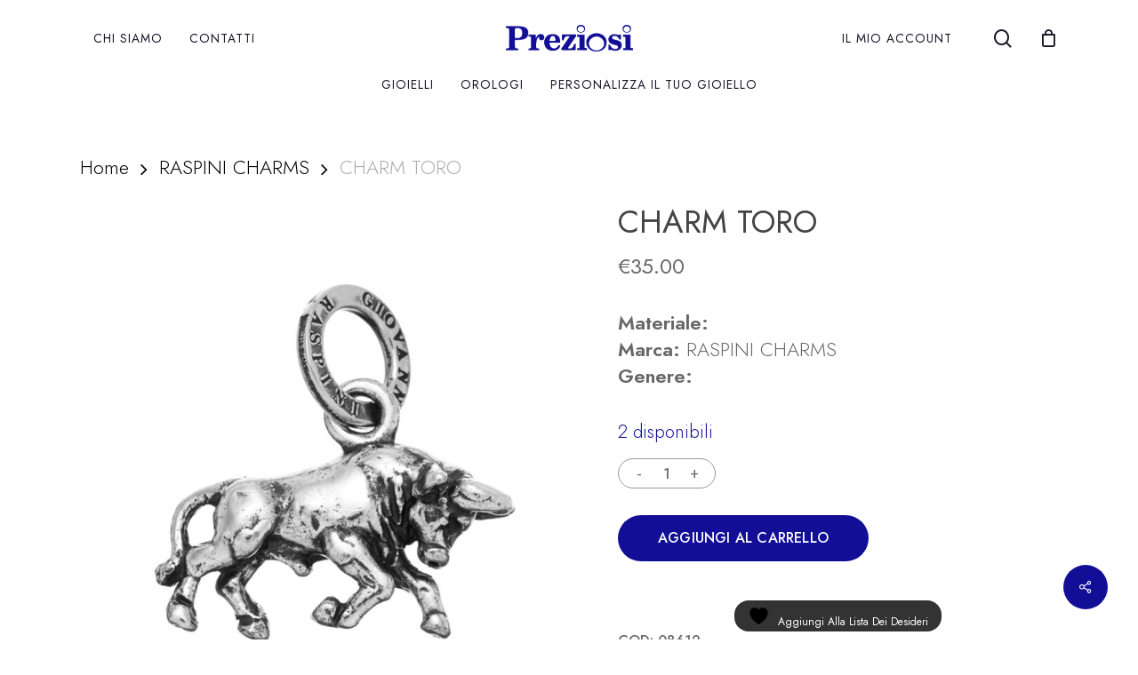

--- FILE ---
content_type: text/html; charset=UTF-8
request_url: https://gioielleriepreziosi.it/product/charm-toro/
body_size: 27892
content:
<!doctype html>
<html lang="it-IT" class="no-js">
<head>
	<meta charset="UTF-8">
	<meta name="viewport" content="width=device-width, initial-scale=1, maximum-scale=1, user-scalable=0" />				<script>document.documentElement.className = document.documentElement.className + ' yes-js js_active js'</script>
			<title>CHARM TORO &#8211; Preziosi Gioiellerie, Bologna</title>
<meta name='robots' content='max-image-preview:large' />
	<style>img:is([sizes="auto" i], [sizes^="auto," i]) { contain-intrinsic-size: 3000px 1500px }</style>
	<link rel='dns-prefetch' href='//fonts.googleapis.com' />
<link rel="alternate" type="application/rss+xml" title="Preziosi Gioiellerie, Bologna &raquo; Feed" href="https://gioielleriepreziosi.it/feed/" />
<link rel="alternate" type="application/rss+xml" title="Preziosi Gioiellerie, Bologna &raquo; Feed dei commenti" href="https://gioielleriepreziosi.it/comments/feed/" />
<link rel="alternate" type="application/rss+xml" title="Preziosi Gioiellerie, Bologna &raquo; CHARM TORO Feed dei commenti" href="https://gioielleriepreziosi.it/product/charm-toro/feed/" />
		<!-- This site uses the Google Analytics by MonsterInsights plugin v9.11.1 - Using Analytics tracking - https://www.monsterinsights.com/ -->
							<script src="//www.googletagmanager.com/gtag/js?id=G-9BKYQ0K8QN"  data-cfasync="false" data-wpfc-render="false" type="text/javascript" async></script>
			<script data-cfasync="false" data-wpfc-render="false" type="text/javascript">
				var mi_version = '9.11.1';
				var mi_track_user = true;
				var mi_no_track_reason = '';
								var MonsterInsightsDefaultLocations = {"page_location":"https:\/\/gioielleriepreziosi.it\/product\/charm-toro\/"};
								if ( typeof MonsterInsightsPrivacyGuardFilter === 'function' ) {
					var MonsterInsightsLocations = (typeof MonsterInsightsExcludeQuery === 'object') ? MonsterInsightsPrivacyGuardFilter( MonsterInsightsExcludeQuery ) : MonsterInsightsPrivacyGuardFilter( MonsterInsightsDefaultLocations );
				} else {
					var MonsterInsightsLocations = (typeof MonsterInsightsExcludeQuery === 'object') ? MonsterInsightsExcludeQuery : MonsterInsightsDefaultLocations;
				}

								var disableStrs = [
										'ga-disable-G-9BKYQ0K8QN',
									];

				/* Function to detect opted out users */
				function __gtagTrackerIsOptedOut() {
					for (var index = 0; index < disableStrs.length; index++) {
						if (document.cookie.indexOf(disableStrs[index] + '=true') > -1) {
							return true;
						}
					}

					return false;
				}

				/* Disable tracking if the opt-out cookie exists. */
				if (__gtagTrackerIsOptedOut()) {
					for (var index = 0; index < disableStrs.length; index++) {
						window[disableStrs[index]] = true;
					}
				}

				/* Opt-out function */
				function __gtagTrackerOptout() {
					for (var index = 0; index < disableStrs.length; index++) {
						document.cookie = disableStrs[index] + '=true; expires=Thu, 31 Dec 2099 23:59:59 UTC; path=/';
						window[disableStrs[index]] = true;
					}
				}

				if ('undefined' === typeof gaOptout) {
					function gaOptout() {
						__gtagTrackerOptout();
					}
				}
								window.dataLayer = window.dataLayer || [];

				window.MonsterInsightsDualTracker = {
					helpers: {},
					trackers: {},
				};
				if (mi_track_user) {
					function __gtagDataLayer() {
						dataLayer.push(arguments);
					}

					function __gtagTracker(type, name, parameters) {
						if (!parameters) {
							parameters = {};
						}

						if (parameters.send_to) {
							__gtagDataLayer.apply(null, arguments);
							return;
						}

						if (type === 'event') {
														parameters.send_to = monsterinsights_frontend.v4_id;
							var hookName = name;
							if (typeof parameters['event_category'] !== 'undefined') {
								hookName = parameters['event_category'] + ':' + name;
							}

							if (typeof MonsterInsightsDualTracker.trackers[hookName] !== 'undefined') {
								MonsterInsightsDualTracker.trackers[hookName](parameters);
							} else {
								__gtagDataLayer('event', name, parameters);
							}
							
						} else {
							__gtagDataLayer.apply(null, arguments);
						}
					}

					__gtagTracker('js', new Date());
					__gtagTracker('set', {
						'developer_id.dZGIzZG': true,
											});
					if ( MonsterInsightsLocations.page_location ) {
						__gtagTracker('set', MonsterInsightsLocations);
					}
										__gtagTracker('config', 'G-9BKYQ0K8QN', {"forceSSL":"true","link_attribution":"true"} );
										window.gtag = __gtagTracker;										(function () {
						/* https://developers.google.com/analytics/devguides/collection/analyticsjs/ */
						/* ga and __gaTracker compatibility shim. */
						var noopfn = function () {
							return null;
						};
						var newtracker = function () {
							return new Tracker();
						};
						var Tracker = function () {
							return null;
						};
						var p = Tracker.prototype;
						p.get = noopfn;
						p.set = noopfn;
						p.send = function () {
							var args = Array.prototype.slice.call(arguments);
							args.unshift('send');
							__gaTracker.apply(null, args);
						};
						var __gaTracker = function () {
							var len = arguments.length;
							if (len === 0) {
								return;
							}
							var f = arguments[len - 1];
							if (typeof f !== 'object' || f === null || typeof f.hitCallback !== 'function') {
								if ('send' === arguments[0]) {
									var hitConverted, hitObject = false, action;
									if ('event' === arguments[1]) {
										if ('undefined' !== typeof arguments[3]) {
											hitObject = {
												'eventAction': arguments[3],
												'eventCategory': arguments[2],
												'eventLabel': arguments[4],
												'value': arguments[5] ? arguments[5] : 1,
											}
										}
									}
									if ('pageview' === arguments[1]) {
										if ('undefined' !== typeof arguments[2]) {
											hitObject = {
												'eventAction': 'page_view',
												'page_path': arguments[2],
											}
										}
									}
									if (typeof arguments[2] === 'object') {
										hitObject = arguments[2];
									}
									if (typeof arguments[5] === 'object') {
										Object.assign(hitObject, arguments[5]);
									}
									if ('undefined' !== typeof arguments[1].hitType) {
										hitObject = arguments[1];
										if ('pageview' === hitObject.hitType) {
											hitObject.eventAction = 'page_view';
										}
									}
									if (hitObject) {
										action = 'timing' === arguments[1].hitType ? 'timing_complete' : hitObject.eventAction;
										hitConverted = mapArgs(hitObject);
										__gtagTracker('event', action, hitConverted);
									}
								}
								return;
							}

							function mapArgs(args) {
								var arg, hit = {};
								var gaMap = {
									'eventCategory': 'event_category',
									'eventAction': 'event_action',
									'eventLabel': 'event_label',
									'eventValue': 'event_value',
									'nonInteraction': 'non_interaction',
									'timingCategory': 'event_category',
									'timingVar': 'name',
									'timingValue': 'value',
									'timingLabel': 'event_label',
									'page': 'page_path',
									'location': 'page_location',
									'title': 'page_title',
									'referrer' : 'page_referrer',
								};
								for (arg in args) {
																		if (!(!args.hasOwnProperty(arg) || !gaMap.hasOwnProperty(arg))) {
										hit[gaMap[arg]] = args[arg];
									} else {
										hit[arg] = args[arg];
									}
								}
								return hit;
							}

							try {
								f.hitCallback();
							} catch (ex) {
							}
						};
						__gaTracker.create = newtracker;
						__gaTracker.getByName = newtracker;
						__gaTracker.getAll = function () {
							return [];
						};
						__gaTracker.remove = noopfn;
						__gaTracker.loaded = true;
						window['__gaTracker'] = __gaTracker;
					})();
									} else {
										console.log("");
					(function () {
						function __gtagTracker() {
							return null;
						}

						window['__gtagTracker'] = __gtagTracker;
						window['gtag'] = __gtagTracker;
					})();
									}
			</script>
							<!-- / Google Analytics by MonsterInsights -->
		<script type="text/javascript">
/* <![CDATA[ */
window._wpemojiSettings = {"baseUrl":"https:\/\/s.w.org\/images\/core\/emoji\/16.0.1\/72x72\/","ext":".png","svgUrl":"https:\/\/s.w.org\/images\/core\/emoji\/16.0.1\/svg\/","svgExt":".svg","source":{"concatemoji":"https:\/\/gioielleriepreziosi.it\/wp-includes\/js\/wp-emoji-release.min.js?ver=6.8.3"}};
/*! This file is auto-generated */
!function(s,n){var o,i,e;function c(e){try{var t={supportTests:e,timestamp:(new Date).valueOf()};sessionStorage.setItem(o,JSON.stringify(t))}catch(e){}}function p(e,t,n){e.clearRect(0,0,e.canvas.width,e.canvas.height),e.fillText(t,0,0);var t=new Uint32Array(e.getImageData(0,0,e.canvas.width,e.canvas.height).data),a=(e.clearRect(0,0,e.canvas.width,e.canvas.height),e.fillText(n,0,0),new Uint32Array(e.getImageData(0,0,e.canvas.width,e.canvas.height).data));return t.every(function(e,t){return e===a[t]})}function u(e,t){e.clearRect(0,0,e.canvas.width,e.canvas.height),e.fillText(t,0,0);for(var n=e.getImageData(16,16,1,1),a=0;a<n.data.length;a++)if(0!==n.data[a])return!1;return!0}function f(e,t,n,a){switch(t){case"flag":return n(e,"\ud83c\udff3\ufe0f\u200d\u26a7\ufe0f","\ud83c\udff3\ufe0f\u200b\u26a7\ufe0f")?!1:!n(e,"\ud83c\udde8\ud83c\uddf6","\ud83c\udde8\u200b\ud83c\uddf6")&&!n(e,"\ud83c\udff4\udb40\udc67\udb40\udc62\udb40\udc65\udb40\udc6e\udb40\udc67\udb40\udc7f","\ud83c\udff4\u200b\udb40\udc67\u200b\udb40\udc62\u200b\udb40\udc65\u200b\udb40\udc6e\u200b\udb40\udc67\u200b\udb40\udc7f");case"emoji":return!a(e,"\ud83e\udedf")}return!1}function g(e,t,n,a){var r="undefined"!=typeof WorkerGlobalScope&&self instanceof WorkerGlobalScope?new OffscreenCanvas(300,150):s.createElement("canvas"),o=r.getContext("2d",{willReadFrequently:!0}),i=(o.textBaseline="top",o.font="600 32px Arial",{});return e.forEach(function(e){i[e]=t(o,e,n,a)}),i}function t(e){var t=s.createElement("script");t.src=e,t.defer=!0,s.head.appendChild(t)}"undefined"!=typeof Promise&&(o="wpEmojiSettingsSupports",i=["flag","emoji"],n.supports={everything:!0,everythingExceptFlag:!0},e=new Promise(function(e){s.addEventListener("DOMContentLoaded",e,{once:!0})}),new Promise(function(t){var n=function(){try{var e=JSON.parse(sessionStorage.getItem(o));if("object"==typeof e&&"number"==typeof e.timestamp&&(new Date).valueOf()<e.timestamp+604800&&"object"==typeof e.supportTests)return e.supportTests}catch(e){}return null}();if(!n){if("undefined"!=typeof Worker&&"undefined"!=typeof OffscreenCanvas&&"undefined"!=typeof URL&&URL.createObjectURL&&"undefined"!=typeof Blob)try{var e="postMessage("+g.toString()+"("+[JSON.stringify(i),f.toString(),p.toString(),u.toString()].join(",")+"));",a=new Blob([e],{type:"text/javascript"}),r=new Worker(URL.createObjectURL(a),{name:"wpTestEmojiSupports"});return void(r.onmessage=function(e){c(n=e.data),r.terminate(),t(n)})}catch(e){}c(n=g(i,f,p,u))}t(n)}).then(function(e){for(var t in e)n.supports[t]=e[t],n.supports.everything=n.supports.everything&&n.supports[t],"flag"!==t&&(n.supports.everythingExceptFlag=n.supports.everythingExceptFlag&&n.supports[t]);n.supports.everythingExceptFlag=n.supports.everythingExceptFlag&&!n.supports.flag,n.DOMReady=!1,n.readyCallback=function(){n.DOMReady=!0}}).then(function(){return e}).then(function(){var e;n.supports.everything||(n.readyCallback(),(e=n.source||{}).concatemoji?t(e.concatemoji):e.wpemoji&&e.twemoji&&(t(e.twemoji),t(e.wpemoji)))}))}((window,document),window._wpemojiSettings);
/* ]]> */
</script>
<style id='wp-emoji-styles-inline-css' type='text/css'>

	img.wp-smiley, img.emoji {
		display: inline !important;
		border: none !important;
		box-shadow: none !important;
		height: 1em !important;
		width: 1em !important;
		margin: 0 0.07em !important;
		vertical-align: -0.1em !important;
		background: none !important;
		padding: 0 !important;
	}
</style>
<link rel='stylesheet' id='wp-block-library-css' href='https://gioielleriepreziosi.it/wp-includes/css/dist/block-library/style.min.css?ver=6.8.3' type='text/css' media='all' />
<link rel='stylesheet' id='jquery-selectBox-css' href='https://gioielleriepreziosi.it/wp-content/plugins/yith-woocommerce-wishlist/assets/css/jquery.selectBox.css?ver=1.2.0' type='text/css' media='all' />
<link rel='stylesheet' id='woocommerce_prettyPhoto_css-css' href='//gioielleriepreziosi.it/wp-content/plugins/woocommerce/assets/css/prettyPhoto.css?ver=3.1.6' type='text/css' media='all' />
<link rel='stylesheet' id='yith-wcwl-main-css' href='https://gioielleriepreziosi.it/wp-content/plugins/yith-woocommerce-wishlist/assets/css/style.css?ver=4.8.0' type='text/css' media='all' />
<style id='yith-wcwl-main-inline-css' type='text/css'>
 :root { --rounded-corners-radius: 16px; --add-to-cart-rounded-corners-radius: 16px; --feedback-duration: 3s }  .woocommerce a.add_to_wishlist.button.alt { padding: 5px 15px }
 :root { --rounded-corners-radius: 16px; --add-to-cart-rounded-corners-radius: 16px; --feedback-duration: 3s }  .woocommerce a.add_to_wishlist.button.alt { padding: 5px 15px }
</style>
<style id='global-styles-inline-css' type='text/css'>
:root{--wp--preset--aspect-ratio--square: 1;--wp--preset--aspect-ratio--4-3: 4/3;--wp--preset--aspect-ratio--3-4: 3/4;--wp--preset--aspect-ratio--3-2: 3/2;--wp--preset--aspect-ratio--2-3: 2/3;--wp--preset--aspect-ratio--16-9: 16/9;--wp--preset--aspect-ratio--9-16: 9/16;--wp--preset--color--black: #000000;--wp--preset--color--cyan-bluish-gray: #abb8c3;--wp--preset--color--white: #ffffff;--wp--preset--color--pale-pink: #f78da7;--wp--preset--color--vivid-red: #cf2e2e;--wp--preset--color--luminous-vivid-orange: #ff6900;--wp--preset--color--luminous-vivid-amber: #fcb900;--wp--preset--color--light-green-cyan: #7bdcb5;--wp--preset--color--vivid-green-cyan: #00d084;--wp--preset--color--pale-cyan-blue: #8ed1fc;--wp--preset--color--vivid-cyan-blue: #0693e3;--wp--preset--color--vivid-purple: #9b51e0;--wp--preset--gradient--vivid-cyan-blue-to-vivid-purple: linear-gradient(135deg,rgba(6,147,227,1) 0%,rgb(155,81,224) 100%);--wp--preset--gradient--light-green-cyan-to-vivid-green-cyan: linear-gradient(135deg,rgb(122,220,180) 0%,rgb(0,208,130) 100%);--wp--preset--gradient--luminous-vivid-amber-to-luminous-vivid-orange: linear-gradient(135deg,rgba(252,185,0,1) 0%,rgba(255,105,0,1) 100%);--wp--preset--gradient--luminous-vivid-orange-to-vivid-red: linear-gradient(135deg,rgba(255,105,0,1) 0%,rgb(207,46,46) 100%);--wp--preset--gradient--very-light-gray-to-cyan-bluish-gray: linear-gradient(135deg,rgb(238,238,238) 0%,rgb(169,184,195) 100%);--wp--preset--gradient--cool-to-warm-spectrum: linear-gradient(135deg,rgb(74,234,220) 0%,rgb(151,120,209) 20%,rgb(207,42,186) 40%,rgb(238,44,130) 60%,rgb(251,105,98) 80%,rgb(254,248,76) 100%);--wp--preset--gradient--blush-light-purple: linear-gradient(135deg,rgb(255,206,236) 0%,rgb(152,150,240) 100%);--wp--preset--gradient--blush-bordeaux: linear-gradient(135deg,rgb(254,205,165) 0%,rgb(254,45,45) 50%,rgb(107,0,62) 100%);--wp--preset--gradient--luminous-dusk: linear-gradient(135deg,rgb(255,203,112) 0%,rgb(199,81,192) 50%,rgb(65,88,208) 100%);--wp--preset--gradient--pale-ocean: linear-gradient(135deg,rgb(255,245,203) 0%,rgb(182,227,212) 50%,rgb(51,167,181) 100%);--wp--preset--gradient--electric-grass: linear-gradient(135deg,rgb(202,248,128) 0%,rgb(113,206,126) 100%);--wp--preset--gradient--midnight: linear-gradient(135deg,rgb(2,3,129) 0%,rgb(40,116,252) 100%);--wp--preset--font-size--small: 13px;--wp--preset--font-size--medium: 20px;--wp--preset--font-size--large: 36px;--wp--preset--font-size--x-large: 42px;--wp--preset--spacing--20: 0.44rem;--wp--preset--spacing--30: 0.67rem;--wp--preset--spacing--40: 1rem;--wp--preset--spacing--50: 1.5rem;--wp--preset--spacing--60: 2.25rem;--wp--preset--spacing--70: 3.38rem;--wp--preset--spacing--80: 5.06rem;--wp--preset--shadow--natural: 6px 6px 9px rgba(0, 0, 0, 0.2);--wp--preset--shadow--deep: 12px 12px 50px rgba(0, 0, 0, 0.4);--wp--preset--shadow--sharp: 6px 6px 0px rgba(0, 0, 0, 0.2);--wp--preset--shadow--outlined: 6px 6px 0px -3px rgba(255, 255, 255, 1), 6px 6px rgba(0, 0, 0, 1);--wp--preset--shadow--crisp: 6px 6px 0px rgba(0, 0, 0, 1);}:root { --wp--style--global--content-size: 1300px;--wp--style--global--wide-size: 1300px; }:where(body) { margin: 0; }.wp-site-blocks > .alignleft { float: left; margin-right: 2em; }.wp-site-blocks > .alignright { float: right; margin-left: 2em; }.wp-site-blocks > .aligncenter { justify-content: center; margin-left: auto; margin-right: auto; }:where(.is-layout-flex){gap: 0.5em;}:where(.is-layout-grid){gap: 0.5em;}.is-layout-flow > .alignleft{float: left;margin-inline-start: 0;margin-inline-end: 2em;}.is-layout-flow > .alignright{float: right;margin-inline-start: 2em;margin-inline-end: 0;}.is-layout-flow > .aligncenter{margin-left: auto !important;margin-right: auto !important;}.is-layout-constrained > .alignleft{float: left;margin-inline-start: 0;margin-inline-end: 2em;}.is-layout-constrained > .alignright{float: right;margin-inline-start: 2em;margin-inline-end: 0;}.is-layout-constrained > .aligncenter{margin-left: auto !important;margin-right: auto !important;}.is-layout-constrained > :where(:not(.alignleft):not(.alignright):not(.alignfull)){max-width: var(--wp--style--global--content-size);margin-left: auto !important;margin-right: auto !important;}.is-layout-constrained > .alignwide{max-width: var(--wp--style--global--wide-size);}body .is-layout-flex{display: flex;}.is-layout-flex{flex-wrap: wrap;align-items: center;}.is-layout-flex > :is(*, div){margin: 0;}body .is-layout-grid{display: grid;}.is-layout-grid > :is(*, div){margin: 0;}body{padding-top: 0px;padding-right: 0px;padding-bottom: 0px;padding-left: 0px;}:root :where(.wp-element-button, .wp-block-button__link){background-color: #32373c;border-width: 0;color: #fff;font-family: inherit;font-size: inherit;line-height: inherit;padding: calc(0.667em + 2px) calc(1.333em + 2px);text-decoration: none;}.has-black-color{color: var(--wp--preset--color--black) !important;}.has-cyan-bluish-gray-color{color: var(--wp--preset--color--cyan-bluish-gray) !important;}.has-white-color{color: var(--wp--preset--color--white) !important;}.has-pale-pink-color{color: var(--wp--preset--color--pale-pink) !important;}.has-vivid-red-color{color: var(--wp--preset--color--vivid-red) !important;}.has-luminous-vivid-orange-color{color: var(--wp--preset--color--luminous-vivid-orange) !important;}.has-luminous-vivid-amber-color{color: var(--wp--preset--color--luminous-vivid-amber) !important;}.has-light-green-cyan-color{color: var(--wp--preset--color--light-green-cyan) !important;}.has-vivid-green-cyan-color{color: var(--wp--preset--color--vivid-green-cyan) !important;}.has-pale-cyan-blue-color{color: var(--wp--preset--color--pale-cyan-blue) !important;}.has-vivid-cyan-blue-color{color: var(--wp--preset--color--vivid-cyan-blue) !important;}.has-vivid-purple-color{color: var(--wp--preset--color--vivid-purple) !important;}.has-black-background-color{background-color: var(--wp--preset--color--black) !important;}.has-cyan-bluish-gray-background-color{background-color: var(--wp--preset--color--cyan-bluish-gray) !important;}.has-white-background-color{background-color: var(--wp--preset--color--white) !important;}.has-pale-pink-background-color{background-color: var(--wp--preset--color--pale-pink) !important;}.has-vivid-red-background-color{background-color: var(--wp--preset--color--vivid-red) !important;}.has-luminous-vivid-orange-background-color{background-color: var(--wp--preset--color--luminous-vivid-orange) !important;}.has-luminous-vivid-amber-background-color{background-color: var(--wp--preset--color--luminous-vivid-amber) !important;}.has-light-green-cyan-background-color{background-color: var(--wp--preset--color--light-green-cyan) !important;}.has-vivid-green-cyan-background-color{background-color: var(--wp--preset--color--vivid-green-cyan) !important;}.has-pale-cyan-blue-background-color{background-color: var(--wp--preset--color--pale-cyan-blue) !important;}.has-vivid-cyan-blue-background-color{background-color: var(--wp--preset--color--vivid-cyan-blue) !important;}.has-vivid-purple-background-color{background-color: var(--wp--preset--color--vivid-purple) !important;}.has-black-border-color{border-color: var(--wp--preset--color--black) !important;}.has-cyan-bluish-gray-border-color{border-color: var(--wp--preset--color--cyan-bluish-gray) !important;}.has-white-border-color{border-color: var(--wp--preset--color--white) !important;}.has-pale-pink-border-color{border-color: var(--wp--preset--color--pale-pink) !important;}.has-vivid-red-border-color{border-color: var(--wp--preset--color--vivid-red) !important;}.has-luminous-vivid-orange-border-color{border-color: var(--wp--preset--color--luminous-vivid-orange) !important;}.has-luminous-vivid-amber-border-color{border-color: var(--wp--preset--color--luminous-vivid-amber) !important;}.has-light-green-cyan-border-color{border-color: var(--wp--preset--color--light-green-cyan) !important;}.has-vivid-green-cyan-border-color{border-color: var(--wp--preset--color--vivid-green-cyan) !important;}.has-pale-cyan-blue-border-color{border-color: var(--wp--preset--color--pale-cyan-blue) !important;}.has-vivid-cyan-blue-border-color{border-color: var(--wp--preset--color--vivid-cyan-blue) !important;}.has-vivid-purple-border-color{border-color: var(--wp--preset--color--vivid-purple) !important;}.has-vivid-cyan-blue-to-vivid-purple-gradient-background{background: var(--wp--preset--gradient--vivid-cyan-blue-to-vivid-purple) !important;}.has-light-green-cyan-to-vivid-green-cyan-gradient-background{background: var(--wp--preset--gradient--light-green-cyan-to-vivid-green-cyan) !important;}.has-luminous-vivid-amber-to-luminous-vivid-orange-gradient-background{background: var(--wp--preset--gradient--luminous-vivid-amber-to-luminous-vivid-orange) !important;}.has-luminous-vivid-orange-to-vivid-red-gradient-background{background: var(--wp--preset--gradient--luminous-vivid-orange-to-vivid-red) !important;}.has-very-light-gray-to-cyan-bluish-gray-gradient-background{background: var(--wp--preset--gradient--very-light-gray-to-cyan-bluish-gray) !important;}.has-cool-to-warm-spectrum-gradient-background{background: var(--wp--preset--gradient--cool-to-warm-spectrum) !important;}.has-blush-light-purple-gradient-background{background: var(--wp--preset--gradient--blush-light-purple) !important;}.has-blush-bordeaux-gradient-background{background: var(--wp--preset--gradient--blush-bordeaux) !important;}.has-luminous-dusk-gradient-background{background: var(--wp--preset--gradient--luminous-dusk) !important;}.has-pale-ocean-gradient-background{background: var(--wp--preset--gradient--pale-ocean) !important;}.has-electric-grass-gradient-background{background: var(--wp--preset--gradient--electric-grass) !important;}.has-midnight-gradient-background{background: var(--wp--preset--gradient--midnight) !important;}.has-small-font-size{font-size: var(--wp--preset--font-size--small) !important;}.has-medium-font-size{font-size: var(--wp--preset--font-size--medium) !important;}.has-large-font-size{font-size: var(--wp--preset--font-size--large) !important;}.has-x-large-font-size{font-size: var(--wp--preset--font-size--x-large) !important;}
:where(.wp-block-post-template.is-layout-flex){gap: 1.25em;}:where(.wp-block-post-template.is-layout-grid){gap: 1.25em;}
:where(.wp-block-columns.is-layout-flex){gap: 2em;}:where(.wp-block-columns.is-layout-grid){gap: 2em;}
:root :where(.wp-block-pullquote){font-size: 1.5em;line-height: 1.6;}
</style>
<link rel='stylesheet' id='salient-social-css' href='https://gioielleriepreziosi.it/wp-content/plugins/salient-social/css/style.css?ver=1.2.5' type='text/css' media='all' />
<style id='salient-social-inline-css' type='text/css'>

  .sharing-default-minimal .nectar-love.loved,
  body .nectar-social[data-color-override="override"].fixed > a:before, 
  body .nectar-social[data-color-override="override"].fixed .nectar-social-inner a,
  .sharing-default-minimal .nectar-social[data-color-override="override"] .nectar-social-inner a:hover,
  .nectar-social.vertical[data-color-override="override"] .nectar-social-inner a:hover {
    background-color: #120f96;
  }
  .nectar-social.hover .nectar-love.loved,
  .nectar-social.hover > .nectar-love-button a:hover,
  .nectar-social[data-color-override="override"].hover > div a:hover,
  #single-below-header .nectar-social[data-color-override="override"].hover > div a:hover,
  .nectar-social[data-color-override="override"].hover .share-btn:hover,
  .sharing-default-minimal .nectar-social[data-color-override="override"] .nectar-social-inner a {
    border-color: #120f96;
  }
  #single-below-header .nectar-social.hover .nectar-love.loved i,
  #single-below-header .nectar-social.hover[data-color-override="override"] a:hover,
  #single-below-header .nectar-social.hover[data-color-override="override"] a:hover i,
  #single-below-header .nectar-social.hover .nectar-love-button a:hover i,
  .nectar-love:hover i,
  .hover .nectar-love:hover .total_loves,
  .nectar-love.loved i,
  .nectar-social.hover .nectar-love.loved .total_loves,
  .nectar-social.hover .share-btn:hover, 
  .nectar-social[data-color-override="override"].hover .nectar-social-inner a:hover,
  .nectar-social[data-color-override="override"].hover > div:hover span,
  .sharing-default-minimal .nectar-social[data-color-override="override"] .nectar-social-inner a:not(:hover) i,
  .sharing-default-minimal .nectar-social[data-color-override="override"] .nectar-social-inner a:not(:hover) {
    color: #120f96;
  }
</style>
<link rel='stylesheet' id='photoswipe-css' href='https://gioielleriepreziosi.it/wp-content/plugins/woocommerce/assets/css/photoswipe/photoswipe.min.css?ver=10.1.3' type='text/css' media='all' />
<link rel='stylesheet' id='photoswipe-default-skin-css' href='https://gioielleriepreziosi.it/wp-content/plugins/woocommerce/assets/css/photoswipe/default-skin/default-skin.min.css?ver=10.1.3' type='text/css' media='all' />
<link rel='stylesheet' id='woocommerce-layout-css' href='https://gioielleriepreziosi.it/wp-content/plugins/woocommerce/assets/css/woocommerce-layout.css?ver=10.1.3' type='text/css' media='all' />
<link rel='stylesheet' id='woocommerce-smallscreen-css' href='https://gioielleriepreziosi.it/wp-content/plugins/woocommerce/assets/css/woocommerce-smallscreen.css?ver=10.1.3' type='text/css' media='only screen and (max-width: 768px)' />
<link rel='stylesheet' id='woocommerce-general-css' href='https://gioielleriepreziosi.it/wp-content/plugins/woocommerce/assets/css/woocommerce.css?ver=10.1.3' type='text/css' media='all' />
<style id='woocommerce-inline-inline-css' type='text/css'>
.woocommerce form .form-row .required { visibility: visible; }
</style>
<link rel='stylesheet' id='brands-styles-css' href='https://gioielleriepreziosi.it/wp-content/plugins/woocommerce/assets/css/brands.css?ver=10.1.3' type='text/css' media='all' />
<link rel='stylesheet' id='font-awesome-css' href='https://gioielleriepreziosi.it/wp-content/themes/salient/css/font-awesome-legacy.min.css?ver=4.7.1' type='text/css' media='all' />
<style id='font-awesome-inline-css' type='text/css'>
[data-font="FontAwesome"]:before {font-family: 'FontAwesome' !important;content: attr(data-icon) !important;speak: none !important;font-weight: normal !important;font-variant: normal !important;text-transform: none !important;line-height: 1 !important;font-style: normal !important;-webkit-font-smoothing: antialiased !important;-moz-osx-font-smoothing: grayscale !important;}
</style>
<link rel='stylesheet' id='salient-grid-system-css' href='https://gioielleriepreziosi.it/wp-content/themes/salient/css/build/grid-system.css?ver=16.2.2' type='text/css' media='all' />
<link rel='stylesheet' id='main-styles-css' href='https://gioielleriepreziosi.it/wp-content/themes/salient/css/build/style.css?ver=16.2.2' type='text/css' media='all' />
<link rel='stylesheet' id='nectar-header-layout-centered-bottom-bar-css' href='https://gioielleriepreziosi.it/wp-content/themes/salient/css/build/header/header-layout-centered-bottom-bar.css?ver=16.2.2' type='text/css' media='all' />
<link rel='stylesheet' id='nectar_default_font_open_sans-css' href='https://fonts.googleapis.com/css?family=Open+Sans%3A300%2C400%2C600%2C700&#038;subset=latin%2Clatin-ext' type='text/css' media='all' />
<link rel='stylesheet' id='responsive-css' href='https://gioielleriepreziosi.it/wp-content/themes/salient/css/build/responsive.css?ver=16.2.2' type='text/css' media='all' />
<link rel='stylesheet' id='nectar-product-style-minimal-css' href='https://gioielleriepreziosi.it/wp-content/themes/salient/css/build/third-party/woocommerce/product-style-minimal.css?ver=16.2.2' type='text/css' media='all' />
<link rel='stylesheet' id='woocommerce-css' href='https://gioielleriepreziosi.it/wp-content/themes/salient/css/build/woocommerce.css?ver=16.2.2' type='text/css' media='all' />
<link rel='stylesheet' id='nectar-woocommerce-single-css' href='https://gioielleriepreziosi.it/wp-content/themes/salient/css/build/third-party/woocommerce/product-single.css?ver=16.2.2' type='text/css' media='all' />
<link rel='stylesheet' id='select2-css' href='https://gioielleriepreziosi.it/wp-content/plugins/woocommerce/assets/css/select2.css?ver=10.1.3' type='text/css' media='all' />
<link rel='stylesheet' id='skin-material-css' href='https://gioielleriepreziosi.it/wp-content/themes/salient/css/build/skin-material.css?ver=16.2.2' type='text/css' media='all' />
<link rel='stylesheet' id='salient-wp-menu-dynamic-css' href='https://gioielleriepreziosi.it/wp-content/uploads/salient/menu-dynamic.css?ver=80653' type='text/css' media='all' />
<link rel='stylesheet' id='dynamic-css-css' href='https://gioielleriepreziosi.it/wp-content/themes/salient/css/salient-dynamic-styles.css?ver=96744' type='text/css' media='all' />
<style id='dynamic-css-inline-css' type='text/css'>
#header-space{background-color:#ffffff}@media only screen and (min-width:1000px){body #ajax-content-wrap.no-scroll{min-height:calc(100vh - 134px);height:calc(100vh - 134px)!important;}}@media only screen and (min-width:1000px){#page-header-wrap.fullscreen-header,#page-header-wrap.fullscreen-header #page-header-bg,html:not(.nectar-box-roll-loaded) .nectar-box-roll > #page-header-bg.fullscreen-header,.nectar_fullscreen_zoom_recent_projects,#nectar_fullscreen_rows:not(.afterLoaded) > div{height:calc(100vh - 133px);}.wpb_row.vc_row-o-full-height.top-level,.wpb_row.vc_row-o-full-height.top-level > .col.span_12{min-height:calc(100vh - 133px);}html:not(.nectar-box-roll-loaded) .nectar-box-roll > #page-header-bg.fullscreen-header{top:134px;}.nectar-slider-wrap[data-fullscreen="true"]:not(.loaded),.nectar-slider-wrap[data-fullscreen="true"]:not(.loaded) .swiper-container{height:calc(100vh - 132px)!important;}.admin-bar .nectar-slider-wrap[data-fullscreen="true"]:not(.loaded),.admin-bar .nectar-slider-wrap[data-fullscreen="true"]:not(.loaded) .swiper-container{height:calc(100vh - 132px - 32px)!important;}}.admin-bar[class*="page-template-template-no-header"] .wpb_row.vc_row-o-full-height.top-level,.admin-bar[class*="page-template-template-no-header"] .wpb_row.vc_row-o-full-height.top-level > .col.span_12{min-height:calc(100vh - 32px);}body[class*="page-template-template-no-header"] .wpb_row.vc_row-o-full-height.top-level,body[class*="page-template-template-no-header"] .wpb_row.vc_row-o-full-height.top-level > .col.span_12{min-height:100vh;}@media only screen and (max-width:999px){.using-mobile-browser #nectar_fullscreen_rows:not(.afterLoaded):not([data-mobile-disable="on"]) > div{height:calc(100vh - 100px);}.using-mobile-browser .wpb_row.vc_row-o-full-height.top-level,.using-mobile-browser .wpb_row.vc_row-o-full-height.top-level > .col.span_12,[data-permanent-transparent="1"].using-mobile-browser .wpb_row.vc_row-o-full-height.top-level,[data-permanent-transparent="1"].using-mobile-browser .wpb_row.vc_row-o-full-height.top-level > .col.span_12{min-height:calc(100vh - 100px);}html:not(.nectar-box-roll-loaded) .nectar-box-roll > #page-header-bg.fullscreen-header,.nectar_fullscreen_zoom_recent_projects,.nectar-slider-wrap[data-fullscreen="true"]:not(.loaded),.nectar-slider-wrap[data-fullscreen="true"]:not(.loaded) .swiper-container,#nectar_fullscreen_rows:not(.afterLoaded):not([data-mobile-disable="on"]) > div{height:calc(100vh - 47px);}.wpb_row.vc_row-o-full-height.top-level,.wpb_row.vc_row-o-full-height.top-level > .col.span_12{min-height:calc(100vh - 47px);}body[data-transparent-header="false"] #ajax-content-wrap.no-scroll{min-height:calc(100vh - 47px);height:calc(100vh - 47px);}}.post-type-archive-product.woocommerce .container-wrap,.tax-product_cat.woocommerce .container-wrap{background-color:#fcfcfc;}.woocommerce.single-product #single-meta{position:relative!important;top:0!important;margin:0;left:8px;height:auto;}.woocommerce.single-product #single-meta:after{display:block;content:" ";clear:both;height:1px;}.woocommerce ul.products li.product.material,.woocommerce-page ul.products li.product.material{background-color:#ffffff;}.woocommerce ul.products li.product.minimal .product-wrap,.woocommerce ul.products li.product.minimal .background-color-expand,.woocommerce-page ul.products li.product.minimal .product-wrap,.woocommerce-page ul.products li.product.minimal .background-color-expand{background-color:#ffffff;}.screen-reader-text,.nectar-skip-to-content:not(:focus){border:0;clip:rect(1px,1px,1px,1px);clip-path:inset(50%);height:1px;margin:-1px;overflow:hidden;padding:0;position:absolute!important;width:1px;word-wrap:normal!important;}.row .col img:not([srcset]){width:auto;}.row .col img.img-with-animation.nectar-lazy:not([srcset]){width:100%;}
.up {
    text-transform: uppercase;
    letter-spacing: 5em;
}
</style>
<link rel='stylesheet' id='redux-google-fonts-salient_redux-css' href='https://fonts.googleapis.com/css?family=Jost%3A400%2C300%2C500%2C600&#038;ver=6.8.3' type='text/css' media='all' />
<script type="text/template" id="tmpl-variation-template">
	<div class="woocommerce-variation-description">{{{ data.variation.variation_description }}}</div>
	<div class="woocommerce-variation-price">{{{ data.variation.price_html }}}</div>
	<div class="woocommerce-variation-availability">{{{ data.variation.availability_html }}}</div>
</script>
<script type="text/template" id="tmpl-unavailable-variation-template">
	<p role="alert">Questo prodotto non è disponibile. Scegli un&#039;altra combinazione.</p>
</script>
<script type="text/javascript" src="https://gioielleriepreziosi.it/wp-content/plugins/google-analytics-for-wordpress/assets/js/frontend-gtag.js?ver=9.11.1" id="monsterinsights-frontend-script-js" async="async" data-wp-strategy="async"></script>
<script data-cfasync="false" data-wpfc-render="false" type="text/javascript" id='monsterinsights-frontend-script-js-extra'>/* <![CDATA[ */
var monsterinsights_frontend = {"js_events_tracking":"true","download_extensions":"doc,pdf,ppt,zip,xls,docx,pptx,xlsx","inbound_paths":"[{\"path\":\"\\\/go\\\/\",\"label\":\"affiliate\"},{\"path\":\"\\\/recommend\\\/\",\"label\":\"affiliate\"}]","home_url":"https:\/\/gioielleriepreziosi.it","hash_tracking":"false","v4_id":"G-9BKYQ0K8QN"};/* ]]> */
</script>
<script type="text/javascript" src="https://gioielleriepreziosi.it/wp-includes/js/jquery/jquery.min.js?ver=3.7.1" id="jquery-core-js"></script>
<script type="text/javascript" src="https://gioielleriepreziosi.it/wp-includes/js/jquery/jquery-migrate.min.js?ver=3.4.1" id="jquery-migrate-js"></script>
<script type="text/javascript" src="https://gioielleriepreziosi.it/wp-content/plugins/woocommerce/assets/js/jquery-blockui/jquery.blockUI.min.js?ver=2.7.0-wc.10.1.3" id="jquery-blockui-js" defer="defer" data-wp-strategy="defer"></script>
<script type="text/javascript" id="wc-add-to-cart-js-extra">
/* <![CDATA[ */
var wc_add_to_cart_params = {"ajax_url":"\/wp-admin\/admin-ajax.php","wc_ajax_url":"\/?wc-ajax=%%endpoint%%","i18n_view_cart":"Visualizza carrello","cart_url":"https:\/\/gioielleriepreziosi.it\/carrello\/","is_cart":"","cart_redirect_after_add":"no"};
/* ]]> */
</script>
<script type="text/javascript" src="https://gioielleriepreziosi.it/wp-content/plugins/woocommerce/assets/js/frontend/add-to-cart.min.js?ver=10.1.3" id="wc-add-to-cart-js" defer="defer" data-wp-strategy="defer"></script>
<script type="text/javascript" src="https://gioielleriepreziosi.it/wp-content/plugins/woocommerce/assets/js/photoswipe/photoswipe.min.js?ver=4.1.1-wc.10.1.3" id="photoswipe-js" defer="defer" data-wp-strategy="defer"></script>
<script type="text/javascript" src="https://gioielleriepreziosi.it/wp-content/plugins/woocommerce/assets/js/photoswipe/photoswipe-ui-default.min.js?ver=4.1.1-wc.10.1.3" id="photoswipe-ui-default-js" defer="defer" data-wp-strategy="defer"></script>
<script type="text/javascript" id="wc-single-product-js-extra">
/* <![CDATA[ */
var wc_single_product_params = {"i18n_required_rating_text":"Seleziona una valutazione","i18n_rating_options":["1 stella su 5","2 stelle su 5","3 stelle su 5","4 stelle su 5","5 stelle su 5"],"i18n_product_gallery_trigger_text":"Visualizza la galleria di immagini a schermo intero","review_rating_required":"yes","flexslider":{"rtl":false,"animation":"slide","smoothHeight":true,"directionNav":false,"controlNav":"thumbnails","slideshow":false,"animationSpeed":500,"animationLoop":false,"allowOneSlide":false},"zoom_enabled":"","zoom_options":[],"photoswipe_enabled":"1","photoswipe_options":{"shareEl":false,"closeOnScroll":false,"history":false,"hideAnimationDuration":0,"showAnimationDuration":0},"flexslider_enabled":""};
/* ]]> */
</script>
<script type="text/javascript" src="https://gioielleriepreziosi.it/wp-content/plugins/woocommerce/assets/js/frontend/single-product.min.js?ver=10.1.3" id="wc-single-product-js" defer="defer" data-wp-strategy="defer"></script>
<script type="text/javascript" src="https://gioielleriepreziosi.it/wp-content/plugins/woocommerce/assets/js/js-cookie/js.cookie.min.js?ver=2.1.4-wc.10.1.3" id="js-cookie-js" defer="defer" data-wp-strategy="defer"></script>
<script type="text/javascript" id="woocommerce-js-extra">
/* <![CDATA[ */
var woocommerce_params = {"ajax_url":"\/wp-admin\/admin-ajax.php","wc_ajax_url":"\/?wc-ajax=%%endpoint%%","i18n_password_show":"Mostra password","i18n_password_hide":"Nascondi password"};
/* ]]> */
</script>
<script type="text/javascript" src="https://gioielleriepreziosi.it/wp-content/plugins/woocommerce/assets/js/frontend/woocommerce.min.js?ver=10.1.3" id="woocommerce-js" defer="defer" data-wp-strategy="defer"></script>
<script type="text/javascript" src="https://gioielleriepreziosi.it/wp-includes/js/underscore.min.js?ver=1.13.7" id="underscore-js"></script>
<script type="text/javascript" id="wp-util-js-extra">
/* <![CDATA[ */
var _wpUtilSettings = {"ajax":{"url":"\/wp-admin\/admin-ajax.php"}};
/* ]]> */
</script>
<script type="text/javascript" src="https://gioielleriepreziosi.it/wp-includes/js/wp-util.min.js?ver=6.8.3" id="wp-util-js"></script>
<script type="text/javascript" id="wc-add-to-cart-variation-js-extra">
/* <![CDATA[ */
var wc_add_to_cart_variation_params = {"wc_ajax_url":"\/?wc-ajax=%%endpoint%%","i18n_no_matching_variations_text":"Nessun prodotto corrisponde alla tua scelta. Prova con un'altra combinazione.","i18n_make_a_selection_text":"Seleziona le opzioni del prodotto prima di aggiungerlo al carrello.","i18n_unavailable_text":"Questo prodotto non \u00e8 disponibile. Scegli un'altra combinazione.","i18n_reset_alert_text":"La tua selezione \u00e8 stata azzerata. Seleziona le opzioni del prodotto prima di aggiungerlo al carrello."};
/* ]]> */
</script>
<script type="text/javascript" src="https://gioielleriepreziosi.it/wp-content/plugins/woocommerce/assets/js/frontend/add-to-cart-variation.min.js?ver=10.1.3" id="wc-add-to-cart-variation-js" defer="defer" data-wp-strategy="defer"></script>
<script></script><link rel="https://api.w.org/" href="https://gioielleriepreziosi.it/wp-json/" /><link rel="alternate" title="JSON" type="application/json" href="https://gioielleriepreziosi.it/wp-json/wp/v2/product/739286" /><link rel="EditURI" type="application/rsd+xml" title="RSD" href="https://gioielleriepreziosi.it/xmlrpc.php?rsd" />
<meta name="generator" content="WordPress 6.8.3" />
<meta name="generator" content="WooCommerce 10.1.3" />
<link rel="canonical" href="https://gioielleriepreziosi.it/product/charm-toro/" />
<link rel='shortlink' href='https://gioielleriepreziosi.it/?p=739286' />
<link rel="alternate" title="oEmbed (JSON)" type="application/json+oembed" href="https://gioielleriepreziosi.it/wp-json/oembed/1.0/embed?url=https%3A%2F%2Fgioielleriepreziosi.it%2Fproduct%2Fcharm-toro%2F" />
<link rel="alternate" title="oEmbed (XML)" type="text/xml+oembed" href="https://gioielleriepreziosi.it/wp-json/oembed/1.0/embed?url=https%3A%2F%2Fgioielleriepreziosi.it%2Fproduct%2Fcharm-toro%2F&#038;format=xml" />
<!-- Analytics by WP Statistics - https://wp-statistics.com -->
<script type="text/javascript"> var root = document.getElementsByTagName( "html" )[0]; root.setAttribute( "class", "js" ); </script>	<noscript><style>.woocommerce-product-gallery{ opacity: 1 !important; }</style></noscript>
				<script  type="text/javascript">
				!function(f,b,e,v,n,t,s){if(f.fbq)return;n=f.fbq=function(){n.callMethod?
					n.callMethod.apply(n,arguments):n.queue.push(arguments)};if(!f._fbq)f._fbq=n;
					n.push=n;n.loaded=!0;n.version='2.0';n.queue=[];t=b.createElement(e);t.async=!0;
					t.src=v;s=b.getElementsByTagName(e)[0];s.parentNode.insertBefore(t,s)}(window,
					document,'script','https://connect.facebook.net/en_US/fbevents.js');
			</script>
			<!-- WooCommerce Facebook Integration Begin -->
			<script  type="text/javascript">

				fbq('init', '1112154502540276', {}, {
    "agent": "woocommerce_0-10.1.3-3.5.5"
});

				document.addEventListener( 'DOMContentLoaded', function() {
					// Insert placeholder for events injected when a product is added to the cart through AJAX.
					document.body.insertAdjacentHTML( 'beforeend', '<div class=\"wc-facebook-pixel-event-placeholder\"></div>' );
				}, false );

			</script>
			<!-- WooCommerce Facebook Integration End -->
			<meta name="generator" content="Powered by WPBakery Page Builder - drag and drop page builder for WordPress."/>
<link rel="icon" href="https://gioielleriepreziosi.it/wp-content/uploads/2024/06/cropped-logo-preziosi-favicon-32x32.png" sizes="32x32" />
<link rel="icon" href="https://gioielleriepreziosi.it/wp-content/uploads/2024/06/cropped-logo-preziosi-favicon-192x192.png" sizes="192x192" />
<link rel="apple-touch-icon" href="https://gioielleriepreziosi.it/wp-content/uploads/2024/06/cropped-logo-preziosi-favicon-180x180.png" />
<meta name="msapplication-TileImage" content="https://gioielleriepreziosi.it/wp-content/uploads/2024/06/cropped-logo-preziosi-favicon-270x270.png" />
<noscript><style> .wpb_animate_when_almost_visible { opacity: 1; }</style></noscript></head><body class="wp-singular product-template-default single single-product postid-739286 wp-theme-salient theme-salient woocommerce woocommerce-page woocommerce-no-js material wpb-js-composer js-comp-ver-7.6 vc_responsive" data-footer-reveal="false" data-footer-reveal-shadow="none" data-header-format="centered-menu-bottom-bar" data-body-border="off" data-boxed-style="" data-header-breakpoint="1000" data-dropdown-style="minimal" data-cae="easeOutCubic" data-cad="750" data-megamenu-width="contained" data-aie="none" data-ls="fancybox" data-apte="standard" data-hhun="0" data-fancy-form-rcs="1" data-form-style="minimal" data-form-submit="regular" data-is="minimal" data-button-style="rounded" data-user-account-button="false" data-flex-cols="true" data-col-gap="default" data-header-inherit-rc="false" data-header-search="true" data-animated-anchors="true" data-ajax-transitions="false" data-full-width-header="false" data-slide-out-widget-area="true" data-slide-out-widget-area-style="slide-out-from-right" data-user-set-ocm="off" data-loading-animation="none" data-bg-header="false" data-responsive="1" data-ext-responsive="true" data-ext-padding="90" data-header-resize="0" data-header-color="custom" data-cart="true" data-remove-m-parallax="" data-remove-m-video-bgs="" data-m-animate="0" data-force-header-trans-color="light" data-smooth-scrolling="0" data-permanent-transparent="false" >
	
	<script type="text/javascript">
	 (function(window, document) {

		 if(navigator.userAgent.match(/(Android|iPod|iPhone|iPad|BlackBerry|IEMobile|Opera Mini)/)) {
			 document.body.className += " using-mobile-browser mobile ";
		 }
		 if(navigator.userAgent.match(/Mac/) && navigator.maxTouchPoints && navigator.maxTouchPoints > 2) {
			document.body.className += " using-ios-device ";
		}

		 if( !("ontouchstart" in window) ) {

			 var body = document.querySelector("body");
			 var winW = window.innerWidth;
			 var bodyW = body.clientWidth;

			 if (winW > bodyW + 4) {
				 body.setAttribute("style", "--scroll-bar-w: " + (winW - bodyW - 4) + "px");
			 } else {
				 body.setAttribute("style", "--scroll-bar-w: 0px");
			 }
		 }

	 })(window, document);
   </script><a href="#ajax-content-wrap" class="nectar-skip-to-content">Skip to main content</a><div class="ocm-effect-wrap"><div class="ocm-effect-wrap-inner">	
	<div id="header-space"  data-header-mobile-fixed='1'></div> 
	
		<div id="header-outer" data-has-menu="true" data-has-buttons="yes" data-header-button_style="default" data-using-pr-menu="false" data-mobile-fixed="1" data-ptnm="false" data-lhe="animated_underline" data-user-set-bg="#ffffff" data-format="centered-menu-bottom-bar" data-menu-bottom-bar-align="center" data-permanent-transparent="false" data-megamenu-rt="0" data-remove-fixed="0" data-header-resize="0" data-cart="true" data-transparency-option="" data-box-shadow="large" data-shrink-num="6" data-using-secondary="0" data-using-logo="1" data-logo-height="30" data-m-logo-height="24" data-padding="28" data-full-width="false" data-condense="true" >
		
<div id="search-outer" class="nectar">
	<div id="search">
		<div class="container">
			 <div id="search-box">
				 <div class="inner-wrap">
					 <div class="col span_12">
						  <form role="search" action="https://gioielleriepreziosi.it/" method="GET">
														 <input type="text" name="s"  value="" aria-label="Search" placeholder="Search" />
							 
						<span>Hit enter to search or ESC to close</span>
												</form>
					</div><!--/span_12-->
				</div><!--/inner-wrap-->
			 </div><!--/search-box-->
			 <div id="close"><a href="#"><span class="screen-reader-text">Close Search</span>
				<span class="close-wrap"> <span class="close-line close-line1"></span> <span class="close-line close-line2"></span> </span>				 </a></div>
		 </div><!--/container-->
	</div><!--/search-->
</div><!--/search-outer-->

<header id="top">
	<div class="container">
		<div class="row">
			<div class="col span_3">
								<a id="logo" href="https://gioielleriepreziosi.it" data-supplied-ml-starting-dark="true" data-supplied-ml-starting="true" data-supplied-ml="false" >
					<img class="stnd skip-lazy default-logo" width="429" height="90" alt="Preziosi Gioiellerie, Bologna" src="https://gioielleriepreziosi.it/wp-content/uploads/2024/05/preziosi_logo-blu-h90.png" srcset="https://gioielleriepreziosi.it/wp-content/uploads/2024/05/preziosi_logo-blu-h90.png 1x,  2x" />				</a>
									<nav class="left-side" data-using-pull-menu="true">
						<ul id="menu-top-navigation-menu-pull-left" class="sf-menu"><li id="menu-item-738122" class="menu-item menu-item-type-post_type menu-item-object-page nectar-regular-menu-item menu-item-738122"><a href="https://gioielleriepreziosi.it/negozio-gioielli-accessori-personalizzazione-bologna/"><span class="menu-title-text">Chi siamo</span></a></li>
<li id="menu-item-738121" class="menu-item menu-item-type-post_type menu-item-object-page nectar-regular-menu-item menu-item-738121"><a href="https://gioielleriepreziosi.it/contatti/"><span class="menu-title-text">Contatti</span></a></li>
</ul>					</nav>
					<nav class="right-side">
						<ul id="menu-top-navigation-menu-pull-right" class="sf-menu"><li id="menu-item-738120" class="menu-item menu-item-type-post_type menu-item-object-page nectar-regular-menu-item menu-item-738120"><a href="https://gioielleriepreziosi.it/il-mio-account/"><span class="menu-title-text">Il mio account</span></a></li>
</ul>						<ul class="buttons" data-user-set-ocm="off"><li id="search-btn"><div><a href="#searchbox"><span class="icon-salient-search" aria-hidden="true"></span><span class="screen-reader-text">search</span></a></div> </li><li class="nectar-woo-cart">
			<div class="cart-outer" data-user-set-ocm="off" data-cart-style="slide_in_click">
				<div class="cart-menu-wrap">
					<div class="cart-menu">
						<a class="cart-contents" href="https://gioielleriepreziosi.it/carrello/"><div class="cart-icon-wrap"><i class="icon-salient-cart" aria-hidden="true"></i> <div class="cart-wrap"><span>0 </span></div> </div></a>
					</div>
				</div>

				
				
			</div>

			</li></ul>
																			<div class="slide-out-widget-area-toggle mobile-icon slide-out-from-right" data-custom-color="false" data-icon-animation="simple-transform">
								<div> <a href="#sidewidgetarea" role="button" aria-label="Navigation Menu" aria-expanded="false" class="closed">
									<span class="screen-reader-text">Menu</span><span aria-hidden="true"> <i class="lines-button x2"> <i class="lines"></i> </i> </span> </a> </div>
							</div>
											</nav>
							</div><!--/span_3-->

			<div class="col span_9 col_last">
									<div class="nectar-mobile-only mobile-header"><div class="inner"></div></div>
									<a class="mobile-search" href="#searchbox"><span class="nectar-icon icon-salient-search" aria-hidden="true"></span><span class="screen-reader-text">search</span></a>
					
						<a id="mobile-cart-link" aria-label="Cart" data-cart-style="slide_in_click" href="https://gioielleriepreziosi.it/carrello/"><i class="icon-salient-cart"></i><div class="cart-wrap"><span>0 </span></div></a>
															<div class="slide-out-widget-area-toggle mobile-icon slide-out-from-right" data-custom-color="false" data-icon-animation="simple-transform">
						<div> <a href="#sidewidgetarea" role="button" aria-label="Navigation Menu" aria-expanded="false" class="closed">
							<span class="screen-reader-text">Menu</span><span aria-hidden="true"> <i class="lines-button x2"> <i class="lines"></i> </i> </span>
						</a></div>
					</div>
				
									<nav>
													<ul class="sf-menu">
								<li id="menu-item-738116" class="menu-item menu-item-type-custom menu-item-object-custom menu-item-has-children nectar-regular-menu-item megamenu nectar-megamenu-menu-item align-left width-100 menu-item-738116"><a href="#"><span class="menu-title-text">Gioielli</span></a>
<ul class="sub-menu">
	<li id="menu-item-738124" class="menu-item menu-item-type-custom menu-item-object-custom nectar-regular-menu-item megamenu-column-width-23 megamenu-column-padding-default menu-item-738124"><a href="#"><div class="nectar-ext-menu-item style-default"><div class="image-layer-outer hover-default"><div class="image-layer"></div><div class="color-overlay"></div></div><div class="inner-content"><span class="title inherit-h4"><span class="menu-title-text">Per lui<span class="megamenu-col-bg-lazy" data-align="center" data-bg-src="https://gioielleriepreziosi.it/wp-content/uploads/2024/05/mabina_e.jpg"></span></span></span></div></div></a></li>
	<li id="menu-item-738125" class="menu-item menu-item-type-custom menu-item-object-custom nectar-regular-menu-item megamenu-column-width-23 megamenu-column-padding-none menu-item-738125"><a href="#"><div class="nectar-ext-menu-item style-default"><div class="image-layer-outer hover-default"><div class="image-layer"></div><div class="color-overlay"></div></div><div class="inner-content"><span class="title inherit-h4"><span class="menu-title-text">Per lei<span class="megamenu-col-bg-lazy" data-align="center" data-bg-src="https://gioielleriepreziosi.it/wp-content/uploads/2024/05/preziosi-menu-gioielli-768x1024.jpg"></span></span></span></div></div></a></li>
	<li id="menu-item-745334" class="menu-item menu-item-type-custom menu-item-object-custom menu-item-has-children nectar-regular-menu-item menu-item-745334"><a href="#"><span class="menu-title-text">MARCA (A-C)</span><span class="sf-sub-indicator"><i class="fa fa-angle-right icon-in-menu" aria-hidden="true"></i></span></a>
	<ul class="sub-menu">
		<li id="menu-item-745307" class="menu-item menu-item-type-taxonomy menu-item-object-product_cat nectar-regular-menu-item menu-item-745307"><a href="https://gioielleriepreziosi.it/product-category/ambrosia/"><span class="menu-title-text">AMBROSIA</span></a></li>
		<li id="menu-item-745308" class="menu-item menu-item-type-taxonomy menu-item-object-product_cat nectar-regular-menu-item menu-item-745308"><a href="https://gioielleriepreziosi.it/product-category/amen/"><span class="menu-title-text">AMEN</span></a></li>
		<li id="menu-item-745309" class="menu-item menu-item-type-taxonomy menu-item-object-product_cat nectar-regular-menu-item menu-item-745309"><a href="https://gioielleriepreziosi.it/product-category/breil-gioielli/"><span class="menu-title-text">BREIL DONNA</span></a></li>
		<li id="menu-item-745310" class="menu-item menu-item-type-taxonomy menu-item-object-product_cat nectar-regular-menu-item menu-item-745310"><a href="https://gioielleriepreziosi.it/product-category/breil-uomo/"><span class="menu-title-text">BREIL UOMO</span></a></li>
		<li id="menu-item-745311" class="menu-item menu-item-type-taxonomy menu-item-object-product_cat nectar-regular-menu-item menu-item-745311"><a href="https://gioielleriepreziosi.it/product-category/bronzallure/"><span class="menu-title-text">BRONZALLURE</span></a></li>
		<li id="menu-item-745313" class="menu-item menu-item-type-taxonomy menu-item-object-product_cat nectar-regular-menu-item menu-item-745313"><a href="https://gioielleriepreziosi.it/product-category/brosway-gioielli/"><span class="menu-title-text">BROSWAY GIOIELLI</span></a></li>
		<li id="menu-item-745312" class="menu-item menu-item-type-taxonomy menu-item-object-product_cat nectar-regular-menu-item menu-item-745312"><a href="https://gioielleriepreziosi.it/product-category/brosway-chakra/"><span class="menu-title-text">BROSWAY CHAKRA</span></a></li>
		<li id="menu-item-745314" class="menu-item menu-item-type-taxonomy menu-item-object-product_cat nectar-regular-menu-item menu-item-745314"><a href="https://gioielleriepreziosi.it/product-category/comete-argento/"><span class="menu-title-text">COMETE ARGENTO</span></a></li>
		<li id="menu-item-745315" class="menu-item menu-item-type-taxonomy menu-item-object-product_cat nectar-regular-menu-item menu-item-745315"><a href="https://gioielleriepreziosi.it/product-category/comete-gioielli/"><span class="menu-title-text">COMETE GIOIELLI</span></a></li>
		<li id="menu-item-745316" class="menu-item menu-item-type-taxonomy menu-item-object-product_cat nectar-regular-menu-item menu-item-745316"><a href="https://gioielleriepreziosi.it/product-category/comete-uomo/"><span class="menu-title-text">COMETE UOMO</span></a></li>
	</ul>
</li>
	<li id="menu-item-745335" class="menu-item menu-item-type-custom menu-item-object-custom menu-item-has-children nectar-regular-menu-item menu-item-745335"><a href="#"><span class="menu-title-text">MARCA (D-N)</span><span class="sf-sub-indicator"><i class="fa fa-angle-right icon-in-menu" aria-hidden="true"></i></span></a>
	<ul class="sub-menu">
		<li id="menu-item-745317" class="menu-item menu-item-type-taxonomy menu-item-object-product_cat nectar-regular-menu-item menu-item-745317"><a href="https://gioielleriepreziosi.it/product-category/facco-oro/"><span class="menu-title-text">FACCO</span></a></li>
		<li id="menu-item-750729" class="menu-item menu-item-type-taxonomy menu-item-object-product_cat nectar-regular-menu-item menu-item-750729"><a href="https://gioielleriepreziosi.it/product-category/karl-lagerfeld-gioielli/"><span class="menu-title-text">KARL LAGERFELD</span></a></li>
		<li id="menu-item-745318" class="menu-item menu-item-type-taxonomy menu-item-object-product_cat nectar-regular-menu-item menu-item-745318"><a href="https://gioielleriepreziosi.it/product-category/kidult/"><span class="menu-title-text">KIDULT</span></a></li>
		<li id="menu-item-745319" class="menu-item menu-item-type-taxonomy menu-item-object-product_cat nectar-regular-menu-item menu-item-745319"><a href="https://gioielleriepreziosi.it/product-category/luca-barra/"><span class="menu-title-text">LUCA BARRA</span></a></li>
		<li id="menu-item-745320" class="menu-item menu-item-type-taxonomy menu-item-object-product_cat nectar-regular-menu-item menu-item-745320"><a href="https://gioielleriepreziosi.it/product-category/mabina/"><span class="menu-title-text">MABINA DONNA</span></a></li>
		<li id="menu-item-745321" class="menu-item menu-item-type-taxonomy menu-item-object-product_cat nectar-regular-menu-item menu-item-745321"><a href="https://gioielleriepreziosi.it/product-category/mabina-uomo/"><span class="menu-title-text">MABINA UOMO</span></a></li>
		<li id="menu-item-745322" class="menu-item menu-item-type-taxonomy menu-item-object-product_cat nectar-regular-menu-item menu-item-745322"><a href="https://gioielleriepreziosi.it/product-category/maserati-gioielli/"><span class="menu-title-text">MASERATI</span></a></li>
		<li id="menu-item-745323" class="menu-item menu-item-type-taxonomy menu-item-object-product_cat nectar-regular-menu-item menu-item-745323"><a href="https://gioielleriepreziosi.it/product-category/morellato-gioielli/"><span class="menu-title-text">MORELLATO GIOIELLI</span></a></li>
		<li id="menu-item-745324" class="menu-item menu-item-type-taxonomy menu-item-object-product_cat nectar-regular-menu-item menu-item-745324"><a href="https://gioielleriepreziosi.it/product-category/morellato-portachiavi/"><span class="menu-title-text">MORELLATO PORTACHIAVI</span></a></li>
		<li id="menu-item-745325" class="menu-item menu-item-type-taxonomy menu-item-object-product_cat nectar-regular-menu-item menu-item-745325"><a href="https://gioielleriepreziosi.it/product-category/nomination/"><span class="menu-title-text">NOMINATION</span></a></li>
	</ul>
</li>
	<li id="menu-item-745306" class="menu-item menu-item-type-custom menu-item-object-custom menu-item-has-children nectar-regular-menu-item menu-item-745306"><a href="#"><span class="menu-title-text">Marca (O-Z)</span><span class="sf-sub-indicator"><i class="fa fa-angle-right icon-in-menu" aria-hidden="true"></i></span></a>
	<ul class="sub-menu">
		<li id="menu-item-745327" class="menu-item menu-item-type-taxonomy menu-item-object-product_cat nectar-regular-menu-item menu-item-745327"><a href="https://gioielleriepreziosi.it/product-category/paciotti-gioielli/"><span class="menu-title-text">PACIOTTI</span></a></li>
		<li id="menu-item-745326" class="menu-item menu-item-type-taxonomy menu-item-object-product_cat nectar-regular-menu-item menu-item-745326"><a href="https://gioielleriepreziosi.it/product-category/paciotti-4-us/"><span class="menu-title-text">PACIOTTI 4 US</span></a></li>
		<li id="menu-item-745329" class="menu-item menu-item-type-taxonomy menu-item-object-product_cat nectar-regular-menu-item menu-item-745329"><a href="https://gioielleriepreziosi.it/product-category/raspini-gioielli/"><span class="menu-title-text">RASPINI GIOIELLI</span></a></li>
		<li id="menu-item-745328" class="menu-item menu-item-type-taxonomy menu-item-object-product_cat current-product-ancestor current-menu-parent current-product-parent nectar-regular-menu-item menu-item-745328"><a href="https://gioielleriepreziosi.it/product-category/raspini-charms/"><span class="menu-title-text">RASPINI CHARMS</span></a></li>
		<li id="menu-item-745330" class="menu-item menu-item-type-taxonomy menu-item-object-product_cat nectar-regular-menu-item menu-item-745330"><a href="https://gioielleriepreziosi.it/product-category/sector-gioielli/"><span class="menu-title-text">SECTOR</span></a></li>
		<li id="menu-item-745332" class="menu-item menu-item-type-taxonomy menu-item-object-product_cat nectar-regular-menu-item menu-item-745332"><a href="https://gioielleriepreziosi.it/product-category/swarovsky/"><span class="menu-title-text">SWAROVSKY GIOIELLI</span></a></li>
		<li id="menu-item-745331" class="menu-item menu-item-type-taxonomy menu-item-object-product_cat nectar-regular-menu-item menu-item-745331"><a href="https://gioielleriepreziosi.it/product-category/swarovski-oggettistica/"><span class="menu-title-text">SWAROVSKI OGGETTISTICA</span></a></li>
		<li id="menu-item-745333" class="menu-item menu-item-type-taxonomy menu-item-object-product_cat nectar-regular-menu-item menu-item-745333"><a href="https://gioielleriepreziosi.it/product-category/unoaerre/"><span class="menu-title-text">UNOAERRE</span></a></li>
	</ul>
</li>
</ul>
</li>
<li id="menu-item-738117" class="menu-item menu-item-type-custom menu-item-object-custom menu-item-has-children nectar-regular-menu-item megamenu nectar-megamenu-menu-item align-left width-100 menu-item-738117"><a href="#"><span class="menu-title-text">Orologi</span></a>
<ul class="sub-menu">
	<li id="menu-item-738140" class="menu-item menu-item-type-custom menu-item-object-custom nectar-regular-menu-item megamenu-column-width-23 megamenu-column-padding-default menu-item-738140"><a href="#"><div class="nectar-ext-menu-item style-default"><div class="image-layer-outer hover-default"><div class="image-layer"></div><div class="color-overlay"></div></div><div class="inner-content"><span class="title inherit-h4"><span class="menu-title-text">Per lui<span class="megamenu-col-bg-lazy" data-align="center" data-bg-src="https://gioielleriepreziosi.it/wp-content/uploads/2024/05/preziosi-menu-orologi-lui-1024x1024.jpeg"></span></span></span></div></div></a></li>
	<li id="menu-item-738141" class="menu-item menu-item-type-custom menu-item-object-custom nectar-regular-menu-item megamenu-column-width-23 megamenu-column-padding-default menu-item-738141"><a href="#"><span class="menu-title-text nectar-inherit-h4">Per lei<span class="megamenu-col-bg-lazy" data-align="center" data-bg-src="https://gioielleriepreziosi.it/wp-content/uploads/2024/05/preziosi-menu-orologi-lei-1024x1024.jpeg"></span></span></a></li>
	<li id="menu-item-738142" class="menu-item menu-item-type-custom menu-item-object-custom menu-item-has-children nectar-regular-menu-item menu-item-738142"><a href="#"><span class="menu-title-text">Marca (A-F)</span><span class="sf-sub-indicator"><i class="fa fa-angle-right icon-in-menu" aria-hidden="true"></i></span></a>
	<ul class="sub-menu">
		<li id="menu-item-738143" class="menu-item menu-item-type-taxonomy menu-item-object-product_cat nectar-regular-menu-item menu-item-738143"><a href="https://gioielleriepreziosi.it/product-category/armani-orologi/"><span class="menu-title-text">ARMANI</span></a></li>
		<li id="menu-item-744951" class="menu-item menu-item-type-taxonomy menu-item-object-product_cat nectar-regular-menu-item menu-item-744951"><a href="https://gioielleriepreziosi.it/product-category/bulova/"><span class="menu-title-text">BULOVA</span></a></li>
		<li id="menu-item-744953" class="menu-item menu-item-type-taxonomy menu-item-object-product_cat nectar-regular-menu-item menu-item-744953"><a href="https://gioielleriepreziosi.it/product-category/citizen/"><span class="menu-title-text">CITIZEN</span></a></li>
		<li id="menu-item-744950" class="menu-item menu-item-type-taxonomy menu-item-object-product_cat nectar-regular-menu-item menu-item-744950"><a href="https://gioielleriepreziosi.it/product-category/calypso/"><span class="menu-title-text">CALYPSO</span></a></li>
		<li id="menu-item-738148" class="menu-item menu-item-type-taxonomy menu-item-object-product_cat nectar-regular-menu-item menu-item-738148"><a href="https://gioielleriepreziosi.it/product-category/calvin-klein-orologi/"><span class="menu-title-text">CALVIN KLEIN</span></a></li>
		<li id="menu-item-744954" class="menu-item menu-item-type-taxonomy menu-item-object-product_cat nectar-regular-menu-item menu-item-744954"><a href="https://gioielleriepreziosi.it/product-category/cluse/"><span class="menu-title-text">CLUSE</span></a></li>
		<li id="menu-item-738149" class="menu-item menu-item-type-taxonomy menu-item-object-product_cat nectar-regular-menu-item menu-item-738149"><a href="https://gioielleriepreziosi.it/product-category/casio-g-shock/"><span class="menu-title-text">CASIO G SHOCK</span></a></li>
		<li id="menu-item-744952" class="menu-item menu-item-type-taxonomy menu-item-object-product_cat nectar-regular-menu-item menu-item-744952"><a href="https://gioielleriepreziosi.it/product-category/casio-vintage-collection/"><span class="menu-title-text">CASIO VINTAGE COLLECTION</span></a></li>
		<li id="menu-item-744958" class="menu-item menu-item-type-taxonomy menu-item-object-product_cat nectar-regular-menu-item menu-item-744958"><a href="https://gioielleriepreziosi.it/product-category/diesel/"><span class="menu-title-text">DIESEL</span></a></li>
		<li id="menu-item-744955" class="menu-item menu-item-type-taxonomy menu-item-object-product_cat nectar-regular-menu-item menu-item-744955"><a href="https://gioielleriepreziosi.it/product-category/festina/"><span class="menu-title-text">FESTINA</span></a></li>
		<li id="menu-item-744956" class="menu-item menu-item-type-taxonomy menu-item-object-product_cat nectar-regular-menu-item menu-item-744956"><a href="https://gioielleriepreziosi.it/product-category/fossil-orologi/"><span class="menu-title-text">FOSSIL</span></a></li>
		<li id="menu-item-744957" class="menu-item menu-item-type-taxonomy menu-item-object-product_cat nectar-regular-menu-item menu-item-744957"><a href="https://gioielleriepreziosi.it/product-category/flik-flak/"><span class="menu-title-text">FLIK FLAK</span></a></li>
	</ul>
</li>
	<li id="menu-item-738157" class="menu-item menu-item-type-custom menu-item-object-custom menu-item-has-children nectar-regular-menu-item menu-item-738157"><a href="#"><span class="menu-title-text">Marca (G-Z)</span><span class="sf-sub-indicator"><i class="fa fa-angle-right icon-in-menu" aria-hidden="true"></i></span></a>
	<ul class="sub-menu">
		<li id="menu-item-744959" class="menu-item menu-item-type-taxonomy menu-item-object-product_cat nectar-regular-menu-item menu-item-744959"><a href="https://gioielleriepreziosi.it/product-category/guess/"><span class="menu-title-text">GUESS</span></a></li>
		<li id="menu-item-744960" class="menu-item menu-item-type-taxonomy menu-item-object-product_cat nectar-regular-menu-item menu-item-744960"><a href="https://gioielleriepreziosi.it/product-category/hip-hop-orologi/"><span class="menu-title-text">HIP HOP</span></a></li>
		<li id="menu-item-750730" class="menu-item menu-item-type-taxonomy menu-item-object-product_cat nectar-regular-menu-item menu-item-750730"><a href="https://gioielleriepreziosi.it/product-category/karl-lagerfeld-orologi/"><span class="menu-title-text">KARL LAGERFELD</span></a></li>
		<li id="menu-item-744961" class="menu-item menu-item-type-taxonomy menu-item-object-product_cat nectar-regular-menu-item menu-item-744961"><a href="https://gioielleriepreziosi.it/product-category/liu-jo-orologi/"><span class="menu-title-text">LIU JO</span></a></li>
		<li id="menu-item-744969" class="menu-item menu-item-type-taxonomy menu-item-object-product_cat nectar-regular-menu-item menu-item-744969"><a href="https://gioielleriepreziosi.it/product-category/locman/"><span class="menu-title-text">LOCMAN</span></a></li>
		<li id="menu-item-744962" class="menu-item menu-item-type-taxonomy menu-item-object-product_cat nectar-regular-menu-item menu-item-744962"><a href="https://gioielleriepreziosi.it/product-category/lucien-rochat/"><span class="menu-title-text">LUCIEN ROCHAT</span></a></li>
		<li id="menu-item-744963" class="menu-item menu-item-type-taxonomy menu-item-object-product_cat nectar-regular-menu-item menu-item-744963"><a href="https://gioielleriepreziosi.it/product-category/maserati/"><span class="menu-title-text">MASERATI</span></a></li>
		<li id="menu-item-744964" class="menu-item menu-item-type-taxonomy menu-item-object-product_cat nectar-regular-menu-item menu-item-744964"><a href="https://gioielleriepreziosi.it/product-category/michael-kors-orologi/"><span class="menu-title-text">MICHAEL KORS</span></a></li>
		<li id="menu-item-750462" class="menu-item menu-item-type-taxonomy menu-item-object-product_cat nectar-regular-menu-item menu-item-750462"><a href="https://gioielleriepreziosi.it/product-category/philip-watch/"><span class="menu-title-text">PHILIP WATCH</span></a></li>
		<li id="menu-item-744965" class="menu-item menu-item-type-taxonomy menu-item-object-product_cat nectar-regular-menu-item menu-item-744965"><a href="https://gioielleriepreziosi.it/product-category/swatch/"><span class="menu-title-text">SWATCH</span></a></li>
		<li id="menu-item-744966" class="menu-item menu-item-type-taxonomy menu-item-object-product_cat nectar-regular-menu-item menu-item-744966"><a href="https://gioielleriepreziosi.it/product-category/sector-orologi/"><span class="menu-title-text">SECTOR</span></a></li>
		<li id="menu-item-744967" class="menu-item menu-item-type-taxonomy menu-item-object-product_cat nectar-regular-menu-item menu-item-744967"><a href="https://gioielleriepreziosi.it/product-category/tissot/"><span class="menu-title-text">TISSOT</span></a></li>
		<li id="menu-item-744968" class="menu-item menu-item-type-taxonomy menu-item-object-product_cat nectar-regular-menu-item menu-item-744968"><a href="https://gioielleriepreziosi.it/product-category/vagary/"><span class="menu-title-text">VAGARY</span></a></li>
	</ul>
</li>
</ul>
</li>
<li id="menu-item-738119" class="menu-item menu-item-type-post_type menu-item-object-page nectar-regular-menu-item menu-item-738119"><a href="https://gioielleriepreziosi.it/personalizza-il-tuo-gioiello/"><span class="menu-title-text">Personalizza il tuo gioiello</span></a></li>
							</ul>
						
					</nav>

					
				</div><!--/span_9-->

				
			</div><!--/row-->
					</div><!--/container-->
	</header>		
	</div>
	<div class="nectar-slide-in-cart style_slide_in_click"><div class="inner"><div class="header"><span data-inherit-heading-family="h4">Cart</span><a href="#" class="close-cart"><span class="screen-reader-text">Close Cart</span><span class="close-wrap"><span class="close-line close-line1"></span><span class="close-line close-line2"></span></span></a></div><div class="widget woocommerce widget_shopping_cart"><div class="widget_shopping_cart_content"></div></div></div></div><div class="nectar-slide-in-cart-bg"></div>	<div id="ajax-content-wrap">

	<div class="container-wrap" data-midnight="dark"><div class="container main-content"><div class="row"><nav class="woocommerce-breadcrumb" itemprop="breadcrumb"><span><a href="https://gioielleriepreziosi.it">Home</a></span> <i class="fa fa-angle-right"></i> <span><a href="https://gioielleriepreziosi.it/product-category/raspini-charms/">RASPINI CHARMS</a></span> <i class="fa fa-angle-right"></i> <span>CHARM TORO</span></nav>
					
			<div class="woocommerce-notices-wrapper"></div>
	<div itemscope data-project-style="minimal" data-sold-individually="false" data-gallery-variant="default" data-n-lazy="off" data-hide-product-sku="false" data-gallery-style="two_column_images" data-tab-pos="fullwidth" id="product-739286" class="product type-product post-739286 status-publish first instock product_cat-raspini-charms has-post-thumbnail purchasable product-type-simple">

	<div class="nectar-prod-wrap"><div class='span_5 col single-product-main-image'>	
	<div class="woocommerce-product-gallery woocommerce-product-gallery--with-images images woocommerce-product-gallery-with-single-image">
		<div class="woocommerce-product-gallery__wrapper">
		<div data-thumb="https://gioielleriepreziosi.it/wp-content/uploads/2024/07/08612-140x140.jpg" data-thumb-alt="CHARM TORO" data-thumb-srcset="https://gioielleriepreziosi.it/wp-content/uploads/2024/07/08612-140x140.jpg 140w, https://gioielleriepreziosi.it/wp-content/uploads/2024/07/08612-150x150.jpg 150w, https://gioielleriepreziosi.it/wp-content/uploads/2024/07/08612-100x100.jpg 100w, https://gioielleriepreziosi.it/wp-content/uploads/2024/07/08612-500x500.jpg 500w, https://gioielleriepreziosi.it/wp-content/uploads/2024/07/08612-350x350.jpg 350w, https://gioielleriepreziosi.it/wp-content/uploads/2024/07/08612-800x800.jpg 800w"  data-thumb-sizes="(max-width: 140px) 100vw, 140px" class="woocommerce-product-gallery__image"><a href="https://gioielleriepreziosi.it/wp-content/uploads/2024/07/08612.jpg"><img width="700" height="786" src="https://gioielleriepreziosi.it/wp-content/uploads/2024/07/08612-700x786.jpg" class="wp-post-image" alt="CHARM TORO" data-caption="" data-src="https://gioielleriepreziosi.it/wp-content/uploads/2024/07/08612.jpg" data-large_image="https://gioielleriepreziosi.it/wp-content/uploads/2024/07/08612.jpg" data-large_image_width="891" data-large_image_height="1000" decoding="async" fetchpriority="high" srcset="https://gioielleriepreziosi.it/wp-content/uploads/2024/07/08612-700x786.jpg 700w, https://gioielleriepreziosi.it/wp-content/uploads/2024/07/08612-267x300.jpg 267w, https://gioielleriepreziosi.it/wp-content/uploads/2024/07/08612-768x862.jpg 768w, https://gioielleriepreziosi.it/wp-content/uploads/2024/07/08612-500x561.jpg 500w, https://gioielleriepreziosi.it/wp-content/uploads/2024/07/08612.jpg 891w" sizes="(max-width: 700px) 100vw, 700px" /></a></div>	</div>
	</div>
	
	</div>
	<div class="summary entry-summary force-contained-rows">

		<h1 class="product_title entry-title nectar-inherit-h2">CHARM TORO</h1><p class="price nectar-inherit-h5"><span class="woocommerce-Price-amount amount"><bdi><span class="woocommerce-Price-currencySymbol">&euro;</span>35.00</bdi></span></p>
<div class="woocommerce-product-details__short-description">
	<p><b>Materiale:</b> <br /><b>Marca:</b> RASPINI CHARMS<br /><b>Genere:</b> </p>
</div>
<p class="stock in-stock">2 disponibili</p>

	
	<form class="cart" action="https://gioielleriepreziosi.it/product/charm-toro/" method="post" enctype='multipart/form-data'>
		
		<div class="quantity">
	<input type="button" value="-" class="minus" />	<label class="screen-reader-text" for="quantity_696d038825766">CHARM TORO quantità</label>
	<input
		type="number"
				id="quantity_696d038825766"
		class="input-text qty text"
		name="quantity"
		value="1"
		aria-label="Quantità prodotto"
				min="1"
					max="2"
							step="1"
			placeholder=""
			inputmode="numeric"
			autocomplete="off"
			/>
	<input type="button" value="+" class="plus" /></div>

		<button type="submit" name="add-to-cart" value="739286" class="single_add_to_cart_button button alt">Aggiungi al carrello</button>

			</form>

	

<div
	class="yith-wcwl-add-to-wishlist add-to-wishlist-739286 yith-wcwl-add-to-wishlist--button_custom-style yith-wcwl-add-to-wishlist--single wishlist-fragment on-first-load"
	data-fragment-ref="739286"
	data-fragment-options="{&quot;base_url&quot;:&quot;&quot;,&quot;product_id&quot;:739286,&quot;parent_product_id&quot;:0,&quot;product_type&quot;:&quot;simple&quot;,&quot;is_single&quot;:true,&quot;in_default_wishlist&quot;:false,&quot;show_view&quot;:true,&quot;browse_wishlist_text&quot;:&quot;Sfoglia la lista dei desideri&quot;,&quot;already_in_wishslist_text&quot;:&quot;L&#039;articolo selezionato \u00e8 gi\u00e0 presente nella tua lista dei desideri!&quot;,&quot;product_added_text&quot;:&quot;Articolo aggiunto!&quot;,&quot;available_multi_wishlist&quot;:false,&quot;disable_wishlist&quot;:false,&quot;show_count&quot;:false,&quot;ajax_loading&quot;:false,&quot;loop_position&quot;:false,&quot;item&quot;:&quot;add_to_wishlist&quot;}"
>
			
			<!-- ADD TO WISHLIST -->
			
<div class="yith-wcwl-add-button">
		<a
		href="?add_to_wishlist=739286&#038;_wpnonce=bae37da0cf"
		class="add_to_wishlist single_add_to_wishlist alt button"
		data-product-id="739286"
		data-product-type="simple"
		data-original-product-id="0"
		data-title="Aggiungi alla lista dei desideri"
		rel="nofollow"
	>
		<svg id="yith-wcwl-icon-heart" class="yith-wcwl-icon-svg" fill="currentColor" viewBox="0 0 24 24" xmlns="http://www.w3.org/2000/svg">
  <path d="m11.645 20.91-.007-.003-.022-.012a15.247 15.247 0 0 1-.383-.218 25.18 25.18 0 0 1-4.244-3.17C4.688 15.36 2.25 12.174 2.25 8.25 2.25 5.322 4.714 3 7.688 3A5.5 5.5 0 0 1 12 5.052 5.5 5.5 0 0 1 16.313 3c2.973 0 5.437 2.322 5.437 5.25 0 3.925-2.438 7.111-4.739 9.256a25.175 25.175 0 0 1-4.244 3.17 15.247 15.247 0 0 1-.383.219l-.022.012-.007.004-.003.001a.752.752 0 0 1-.704 0l-.003-.001Z"></path>
</svg>		<span>Aggiungi alla lista dei desideri</span>
	</a>
</div>

			<!-- COUNT TEXT -->
			
			</div>
<div class="product_meta">

	
	
		<span class="sku_wrapper">COD: <span class="sku">08612</span></span>

	
	<span class="posted_in">Categoria: <a href="https://gioielleriepreziosi.it/product-category/raspini-charms/" rel="tag">RASPINI CHARMS</a></span>
	
	
</div>

	</div><!-- .summary -->

	</div><div class="after-product-summary-clear"></div>
	<div class="woocommerce-tabs wc-tabs-wrapper full-width-tabs" data-tab-style="fullwidth">

		<div class="full-width-content" data-tab-style="fullwidth"> <div class="tab-container container">
		<ul class="tabs wc-tabs" role="tablist">
							<li class="additional_information_tab" id="tab-title-additional_information" role="tab" aria-controls="tab-additional_information">
					<a href="#tab-additional_information">
						Informazioni aggiuntive					</a>
				</li>
					</ul>

		</div></div>
					<div class="woocommerce-Tabs-panel woocommerce-Tabs-panel--additional_information panel entry-content wc-tab" id="tab-additional_information" role="tabpanel" aria-labelledby="tab-title-additional_information">
				
	<h2>Informazioni aggiuntive</h2>

<table class="woocommerce-product-attributes shop_attributes" aria-label="Dettagli del prodotto">
			<tr class="woocommerce-product-attributes-item woocommerce-product-attributes-item--attribute_pa_marca">
			<th class="woocommerce-product-attributes-item__label" scope="row">Marca</th>
			<td class="woocommerce-product-attributes-item__value"><p><a href="https://gioielleriepreziosi.it/marca/raspini-charms/" rel="tag">RASPINI CHARMS</a></p>
</td>
		</tr>
	</table>
			</div>
		
			</div>

<div class="clear"></div>
	<section class="related products">

					<h2>Prodotti correlati</h2>
				
  <ul class="products columns-4" data-n-lazy="off" data-rm-m-hover="off" data-n-desktop-columns="4" data-n-desktop-small-columns="3" data-n-tablet-columns="3" data-n-phone-columns="2" data-product-style="minimal">



			
					
	<li class="minimal product type-product post-738910 status-publish first instock product_cat-raspini-charms has-post-thumbnail purchasable product-type-simple" >


	

				 <div class="background-color-expand"></div>
	   <div class="product-wrap">
			<a href="https://gioielleriepreziosi.it/product/charm-quadrifoglio-piccolo-06003/" aria-label="CHARM QUADRIFOGLIO PICCOLO 06003"><img width="500" height="500" src="https://gioielleriepreziosi.it/wp-content/uploads/2024/07/06003-1-500x500.png" class="attachment-woocommerce_thumbnail size-woocommerce_thumbnail" alt="CHARM QUADRIFOGLIO PICCOLO 06003" decoding="async" srcset="https://gioielleriepreziosi.it/wp-content/uploads/2024/07/06003-1-500x500.png 500w, https://gioielleriepreziosi.it/wp-content/uploads/2024/07/06003-1-300x300.png 300w, https://gioielleriepreziosi.it/wp-content/uploads/2024/07/06003-1-150x150.png 150w, https://gioielleriepreziosi.it/wp-content/uploads/2024/07/06003-1-768x768.png 768w, https://gioielleriepreziosi.it/wp-content/uploads/2024/07/06003-1-140x140.png 140w, https://gioielleriepreziosi.it/wp-content/uploads/2024/07/06003-1-100x100.png 100w, https://gioielleriepreziosi.it/wp-content/uploads/2024/07/06003-1-350x350.png 350w, https://gioielleriepreziosi.it/wp-content/uploads/2024/07/06003-1-800x800.png 800w, https://gioielleriepreziosi.it/wp-content/uploads/2024/07/06003-1-700x700.png 700w, https://gioielleriepreziosi.it/wp-content/uploads/2024/07/06003-1.png 1000w" sizes="(max-width: 500px) 100vw, 500px" /></a><div class="product-meta"><a href="https://gioielleriepreziosi.it/product/charm-quadrifoglio-piccolo-06003/"><h2 class="woocommerce-loop-product__title">CHARM QUADRIFOGLIO PICCOLO 06003</h2></a><div class="price-hover-wrap">
	<span class="price"><span class="woocommerce-Price-amount amount"><bdi><span class="woocommerce-Price-currencySymbol">&euro;</span>35.00</bdi></span></span>
<div class="product-add-to-cart" data-nectar-quickview="true"><a href="/product/charm-toro/?add-to-cart=738910" data-quantity="1" class="button product_type_simple add_to_cart_button ajax_add_to_cart" data-product_id="738910" data-product_sku="06003" aria-label="Aggiungi al carrello: &quot;CHARM QUADRIFOGLIO PICCOLO 06003&quot;" rel="nofollow" data-success_message="&quot;CHARM QUADRIFOGLIO PICCOLO 06003&quot; è stato aggiunto al tuo carrello" role="button"><i class="normal icon-salient-cart"></i><span>Aggiungi al carrello</span></a><a class="nectar_quick_view no-ajaxy " data-product-id="738910"> <i class="normal icon-salient-m-eye"></i>
	    <span>Quick View</span></a></div>
				</div>
			</div></div>		
	  

		
	

	
</li>
			
					
	<li class="minimal product type-product post-738966 status-publish instock product_cat-raspini-charms has-post-thumbnail purchasable product-type-simple" >


	

				 <div class="background-color-expand"></div>
	   <div class="product-wrap">
			<a href="https://gioielleriepreziosi.it/product/charm-i-love-dog/" aria-label="CHARM I LOVE DOG"><img width="430" height="1000" src="https://gioielleriepreziosi.it/wp-content/uploads/2024/07/06054.jpg" class="attachment-woocommerce_thumbnail size-woocommerce_thumbnail" alt="CHARM I LOVE DOG" decoding="async" srcset="https://gioielleriepreziosi.it/wp-content/uploads/2024/07/06054.jpg 430w, https://gioielleriepreziosi.it/wp-content/uploads/2024/07/06054-129x300.jpg 129w" sizes="(max-width: 430px) 100vw, 430px" /></a><div class="product-meta"><a href="https://gioielleriepreziosi.it/product/charm-i-love-dog/"><h2 class="woocommerce-loop-product__title">CHARM I LOVE DOG</h2></a><div class="price-hover-wrap">
	<span class="price"><span class="woocommerce-Price-amount amount"><bdi><span class="woocommerce-Price-currencySymbol">&euro;</span>35.00</bdi></span></span>
<div class="product-add-to-cart" data-nectar-quickview="true"><a href="/product/charm-toro/?add-to-cart=738966" data-quantity="1" class="button product_type_simple add_to_cart_button ajax_add_to_cart" data-product_id="738966" data-product_sku="06054" aria-label="Aggiungi al carrello: &quot;CHARM I LOVE DOG&quot;" rel="nofollow" data-success_message="&quot;CHARM I LOVE DOG&quot; è stato aggiunto al tuo carrello" role="button"><i class="normal icon-salient-cart"></i><span>Aggiungi al carrello</span></a><a class="nectar_quick_view no-ajaxy " data-product-id="738966"> <i class="normal icon-salient-m-eye"></i>
	    <span>Quick View</span></a></div>
				</div>
			</div></div>		
	  

		
	

	
</li>
			
					
	<li class="minimal product type-product post-738952 status-publish instock product_cat-raspini-charms has-post-thumbnail purchasable product-type-simple" >


	

				 <div class="background-color-expand"></div>
	   <div class="product-wrap">
			<a href="https://gioielleriepreziosi.it/product/charm-culla/" aria-label="CHARM CULLA"><img width="500" height="883" src="https://gioielleriepreziosi.it/wp-content/uploads/2024/07/06046-500x883.jpg" class="attachment-woocommerce_thumbnail size-woocommerce_thumbnail" alt="CHARM CULLA" decoding="async" loading="lazy" srcset="https://gioielleriepreziosi.it/wp-content/uploads/2024/07/06046-500x883.jpg 500w, https://gioielleriepreziosi.it/wp-content/uploads/2024/07/06046-170x300.jpg 170w, https://gioielleriepreziosi.it/wp-content/uploads/2024/07/06046.jpg 566w" sizes="auto, (max-width: 500px) 100vw, 500px" /></a><div class="product-meta"><a href="https://gioielleriepreziosi.it/product/charm-culla/"><h2 class="woocommerce-loop-product__title">CHARM CULLA</h2></a><div class="price-hover-wrap">
	<span class="price"><span class="woocommerce-Price-amount amount"><bdi><span class="woocommerce-Price-currencySymbol">&euro;</span>35.00</bdi></span></span>
<div class="product-add-to-cart" data-nectar-quickview="true"><a href="/product/charm-toro/?add-to-cart=738952" data-quantity="1" class="button product_type_simple add_to_cart_button ajax_add_to_cart" data-product_id="738952" data-product_sku="06046" aria-label="Aggiungi al carrello: &quot;CHARM CULLA&quot;" rel="nofollow" data-success_message="&quot;CHARM CULLA&quot; è stato aggiunto al tuo carrello" role="button"><i class="normal icon-salient-cart"></i><span>Aggiungi al carrello</span></a><a class="nectar_quick_view no-ajaxy " data-product-id="738952"> <i class="normal icon-salient-m-eye"></i>
	    <span>Quick View</span></a></div>
				</div>
			</div></div>		
	  

		
	

	
</li>
			
					
	<li class="minimal product type-product post-738928 status-publish last instock product_cat-raspini-charms has-post-thumbnail purchasable product-type-simple" >


	

				 <div class="background-color-expand"></div>
	   <div class="product-wrap">
			<a href="https://gioielleriepreziosi.it/product/charm-racchetta-tennis/" aria-label="CHARM RACCHETTA TENNIS"><img width="408" height="1000" src="https://gioielleriepreziosi.it/wp-content/uploads/2024/07/06028.jpg" class="attachment-woocommerce_thumbnail size-woocommerce_thumbnail" alt="CHARM RACCHETTA TENNIS" decoding="async" loading="lazy" srcset="https://gioielleriepreziosi.it/wp-content/uploads/2024/07/06028.jpg 408w, https://gioielleriepreziosi.it/wp-content/uploads/2024/07/06028-122x300.jpg 122w" sizes="auto, (max-width: 408px) 100vw, 408px" /></a><div class="product-meta"><a href="https://gioielleriepreziosi.it/product/charm-racchetta-tennis/"><h2 class="woocommerce-loop-product__title">CHARM RACCHETTA TENNIS</h2></a><div class="price-hover-wrap">
	<span class="price"><span class="woocommerce-Price-amount amount"><bdi><span class="woocommerce-Price-currencySymbol">&euro;</span>35.00</bdi></span></span>
<div class="product-add-to-cart" data-nectar-quickview="true"><a href="/product/charm-toro/?add-to-cart=738928" data-quantity="1" class="button product_type_simple add_to_cart_button ajax_add_to_cart" data-product_id="738928" data-product_sku="06028" aria-label="Aggiungi al carrello: &quot;CHARM RACCHETTA TENNIS&quot;" rel="nofollow" data-success_message="&quot;CHARM RACCHETTA TENNIS&quot; è stato aggiunto al tuo carrello" role="button"><i class="normal icon-salient-cart"></i><span>Aggiungi al carrello</span></a><a class="nectar_quick_view no-ajaxy " data-product-id="738928"> <i class="normal icon-salient-m-eye"></i>
	    <span>Quick View</span></a></div>
				</div>
			</div></div>		
	  

		
	

	
</li>
			
		</ul>

	</section>
	
</div><!-- #product-739286 -->


		
	</div></div></div><div class="nectar-social fixed" data-position="" data-rm-love="0" data-color-override="override"><a href="#"><i class="icon-default-style steadysets-icon-share"></i></a><div class="nectar-social-inner"><a class='facebook-share nectar-sharing' href='#' title='Share this'> <i class='fa fa-facebook'></i> <span class='social-text'>Share</span> </a><a class='twitter-share nectar-sharing' href='#' title='Share this'> <i class='fa icon-salient-x-twitter'></i> <span class='social-text'>Share</span> </a><a class='linkedin-share nectar-sharing' href='#' title='Share this'> <i class='fa fa-linkedin'></i> <span class='social-text'>Share</span> </a><a class='pinterest-share nectar-sharing' href='#' title='Pin this'> <i class='fa fa-pinterest'></i> <span class='social-text'>Pin</span> </a></div></div>
	

<div id="footer-outer" data-midnight="light" data-cols="4" data-custom-color="false" data-disable-copyright="true" data-matching-section-color="true" data-copyright-line="false" data-using-bg-img="false" data-bg-img-overlay="0.8" data-full-width="false" data-using-widget-area="false" data-link-hover="default">
	
		
</div><!--/footer-outer-->

<style>
        .nectar-shape-divider-wrap {
          position: absolute;
          top: auto;
          bottom: 0;
          left: 0;
          right: 0;
          width: 100%;
          height: 150px;
          z-index: 3;
          transform: translateZ(0);
        }
        .post-area.span_9 .nectar-shape-divider-wrap {
          overflow: hidden;
        }
        .nectar-shape-divider-wrap[data-front="true"] {
          z-index: 50;
        }
        .nectar-shape-divider-wrap[data-style="waves_opacity"] svg path:first-child {
          opacity: 0.6;
        }

        .nectar-shape-divider-wrap[data-style="curve_opacity"] svg path:nth-child(1),
        .nectar-shape-divider-wrap[data-style="waves_opacity_alt"] svg path:nth-child(1) {
          opacity: 0.15;
        }
        .nectar-shape-divider-wrap[data-style="curve_opacity"] svg path:nth-child(2),
        .nectar-shape-divider-wrap[data-style="waves_opacity_alt"] svg path:nth-child(2) {
          opacity: 0.3;
        }
        .nectar-shape-divider {
          width: 100%;
          left: 0;
          bottom: -1px;
          height: 100%;
          position: absolute;
        }
        .nectar-shape-divider-wrap.no-color .nectar-shape-divider {
          fill: #fff;
        }
        @media only screen and (max-width: 999px) {
          .nectar-shape-divider-wrap:not([data-using-percent-val="true"]) .nectar-shape-divider {
            height: 75%;
          }
          .nectar-shape-divider-wrap[data-style="clouds"]:not([data-using-percent-val="true"]) .nectar-shape-divider {
            height: 55%;
          }
        }
        @media only screen and (max-width: 690px) {
          .nectar-shape-divider-wrap:not([data-using-percent-val="true"]) .nectar-shape-divider {
            height: 33%;
          }
          .nectar-shape-divider-wrap[data-style="clouds"]:not([data-using-percent-val="true"]) .nectar-shape-divider {
            height: 33%;
          }
        }

        #ajax-content-wrap .nectar-shape-divider-wrap[data-height="1"] .nectar-shape-divider,
        #ajax-content-wrap .nectar-shape-divider-wrap[data-height="1px"] .nectar-shape-divider {
        	height: 1px;
        }.nectar-shape-divider-wrap[data-position="top"] {
            top: -1px;
            bottom: auto;
          }
          .nectar-shape-divider-wrap[data-position="top"] {
            transform: rotate(180deg)
          }#ajax-content-wrap .vc_row.left_padding_8pct .row_col_wrap_12,
            .nectar-global-section .vc_row.left_padding_8pct .row_col_wrap_12 {
            padding-left: 8%;
          } #ajax-content-wrap .vc_row.right_padding_8pct .row_col_wrap_12,
            .nectar-global-section .vc_row.right_padding_8pct .row_col_wrap_12 {
            padding-right: 8%;
          } #ajax-content-wrap .vc_row.inner_row.right_padding_40pct .row_col_wrap_12_inner,
            .nectar-global-section .vc_row.inner_row.right_padding_40pct .row_col_wrap_12_inner {
            padding-right: 40%;
          } 
        body .container-wrap .vc_row-fluid[data-column-margin="50px"] > .span_12,
        body .container-wrap .vc_row-fluid[data-column-margin="50px"] .full-page-inner > .container > .span_12,
        body .container-wrap .vc_row-fluid[data-column-margin="50px"] .full-page-inner > .span_12 {
          margin-left: -25px;
          margin-right: -25px;
        }

        body .container-wrap .vc_row-fluid[data-column-margin="50px"] .wpb_column:not(.child_column),
        body .container-wrap .inner_row[data-column-margin="50px"] .child_column {
          padding-left: 25px;
          padding-right: 25px;
        }
        .container-wrap .vc_row-fluid[data-column-margin="50px"].full-width-content > .span_12,
        .container-wrap .vc_row-fluid[data-column-margin="50px"].full-width-content .full-page-inner > .span_12 {
          margin-left: 0;
          margin-right: 0;
          padding-left: 25px;
          padding-right: 25px;
        }
        .single-portfolio #full_width_portfolio .vc_row-fluid[data-column-margin="50px"].full-width-content > .span_12 {
          padding-right: 25px;
        }
        
        @media only screen and (max-width: 999px) and (min-width: 691px) {
          .vc_row-fluid[data-column-margin="50px"] > .span_12 > .one-fourths:not([class*="vc_col-xs-"]),
          .vc_row-fluid .vc_row-fluid.inner_row[data-column-margin="50px"] > .span_12 > .one-fourths:not([class*="vc_col-xs-"]) {
            margin-bottom: 50px;
          }
        }.wpb_column.border_style_solid > .vc_column-inner,
          .wpb_column.border_style_solid > .n-sticky > .vc_column-inner {
            border-style: solid;
          }.wpb_column.child_column.el_spacing_10px > .vc_column-inner > .wpb_wrapper > div:not(:last-child){
          margin-bottom: 10px;
        }

        .col.padding-5-percent > .vc_column-inner,
        .col.padding-5-percent > .n-sticky > .vc_column-inner { 
          padding: calc(600px * 0.06); 
        }
       
        @media only screen and (max-width: 690px) {
          .col.padding-5-percent > .vc_column-inner,
          .col.padding-5-percent > .n-sticky > .vc_column-inner { 
            padding: calc(100vw * 0.06); 
          }
        }

        @media only screen and (min-width: 1000px) {
          .col.padding-5-percent > .vc_column-inner,
          .col.padding-5-percent > .n-sticky > .vc_column-inner { 
            padding: calc((100vw - 180px) * 0.05); 
          }
          .column_container:not(.vc_col-sm-12) .col.padding-5-percent > .vc_column-inner { 
            padding: calc((100vw - 180px) * 0.025); 
          }
        }

        @media only screen and (min-width: 1425px) {
          .col.padding-5-percent > .vc_column-inner { 
            padding: calc(1245px * 0.05); 
          }
          .column_container:not(.vc_col-sm-12) .col.padding-5-percent > .vc_column-inner { 
            padding: calc(1245px * 0.025); 
          }
        }
        
        
        .full-width-content .col.padding-5-percent > .vc_column-inner { 
          padding: calc(100vw * 0.05); 
        }

        @media only screen and (max-width: 999px) {
          .full-width-content .col.padding-5-percent > .vc_column-inner { 
            padding: calc(100vw * 0.06); 
          }
        }@media only screen and (min-width: 1000px) {
            .full-width-content .column_container:not(.vc_col-sm-12) .col.padding-5-percent > .vc_column-inner { 
              padding: calc(100vw * 0.025); 
            }
          }
          body #ajax-content-wrap .col[data-padding-pos="left"] > .vc_column-inner,
          #ajax-content-wrap .col[data-padding-pos="left"] > .n-sticky > .vc_column-inner {
            padding-right:0;
            padding-top:0;
            padding-bottom:0
          }.wpb_column.child_column.el_spacing_0px > .vc_column-inner > .wpb_wrapper > div:not(:last-child){
          margin-bottom: 0px;
        }
          .nectar_icon_wrap[data-style*="default"][data-color*="extra-color-gradient"] .nectar_icon i {
            border-radius: 0!important;
            text-align: center;
          }
          .nectar_icon_wrap[data-style*="default"][data-color*="extra-color-gradient"] .nectar_icon i:before {
            vertical-align: top;
          }
          .nectar_icon_wrap[data-style*="default"][data-color*="extra-color-gradient"] .nectar_icon i[class*="fa-"],
          .nectar_icon_wrap[data-style*="default"][data-color*="extra-color-gradient"] .nectar_icon i[class^="icon-"] {
            vertical-align: baseline;
          }
        .nectar_icon_wrap[data-padding="5px"] .nectar_icon {
            padding: 5px;
          }.img-with-aniamtion-wrap.custom-width-150px .inner {
              max-width: 150px;
            }
      #ajax-content-wrap .nectar-responsive-text * {
        margin-bottom: 0;
        color: inherit;
      }
      #ajax-content-wrap .nectar-responsive-text[class*="font_size"] * {
        font-size: inherit; 
        line-height: inherit;
      }
      .nectar-responsive-text.nectar-link-underline-effect a {
        text-decoration: none;
      }
      @media only screen , print {
          body #ajax-content-wrap .font_size_desktop_12px.font_size_max_12px.nectar-responsive-text,
          body .font_size_desktop_12px.font_size_max_12px.nectar-responsive-text {
            font-size: min(12px,12px);
          }
        }@media only screen , print {
          body #ajax-content-wrap .font_size_desktop_12px.font_size_max_12px.nectar-responsive-text,
          body .font_size_desktop_12px.font_size_max_12px.nectar-responsive-text {
            font-size: min(12px,12px);
          }
        }@media only screen and (max-width: 999px) { 
            body .wpb_column.force-tablet-text-align-left,
            body .wpb_column.force-tablet-text-align-left .col {
              text-align: left!important;
            }
          
            body .wpb_column.force-tablet-text-align-right,
            body .wpb_column.force-tablet-text-align-right .col {
              text-align: right!important;
            }
          
            body .wpb_column.force-tablet-text-align-center,
            body .wpb_column.force-tablet-text-align-center .col,
            body .wpb_column.force-tablet-text-align-center .vc_custom_heading,
            body .wpb_column.force-tablet-text-align-center .nectar-cta {
              text-align: center!important;
            }
          
            .wpb_column.force-tablet-text-align-center .img-with-aniamtion-wrap img {
              display: inline-block;
            }
          }@media only screen and (max-width: 999px) {
                  body .nectar-cta.alignment_tablet_center, 
                  body .nectar-next-section-wrap.alignment_tablet_center {
                  text-align: center;
                }
              }@media only screen and (max-width: 999px) { .vc_row.top_padding_tablet_12pct {
              padding-top: 12%!important;
            } }@media only screen and (max-width: 999px) {
                .nectar-cta.display_tablet_inherit {
                display: inherit;
              }
            }@media only screen and (max-width: 999px) { .vc_row.top_padding_tablet_6pct {
              padding-top: 6%!important;
            } }@media only screen and (max-width: 999px) { .vc_row.bottom_padding_tablet_12pct {
              padding-bottom: 12%!important;
            } }@media only screen and (max-width: 999px) { .vc_row.inner_row.bottom_padding_tablet_10pct {
              padding-bottom: 10%!important;
            } }@media only screen and (max-width: 999px) { .vc_row.bottom_padding_tablet_6pct {
              padding-bottom: 6%!important;
            } }@media only screen and (max-width: 999px) { .wpb_column.child_column.bottom_margin_tablet_0px {
            margin-bottom: 0px!important;
          } }@media only screen and (max-width: 999px) { .vc_row.inner_row.top_padding_tablet_10px {
              padding-top: 10px!important;
            } }@media only screen and (max-width: 690px) {
              .nectar-cta.display_phone_inherit {
              display: inherit;
            }
          }@media only screen and (max-width: 690px) { .wpb_column.child_column.bottom_margin_phone_0px {
            margin-bottom: 0px!important;
          } }@media only screen and (max-width: 690px) { .wpb_column.child_column.bottom_margin_phone_40px {
            margin-bottom: 40px!important;
          } }@media only screen and (max-width: 690px) { #ajax-content-wrap .vc_row.inner_row.left_padding_phone_10pct .row_col_wrap_12_inner {
              padding-left: 10%!important;
            } }@media only screen and (max-width: 690px) { #ajax-content-wrap .vc_row.inner_row.right_padding_phone_10pct .row_col_wrap_12_inner {
              padding-right: 10%!important;
            } }@media only screen and (max-width: 690px) { 
            html body .wpb_column.force-phone-text-align-left,
            html body .wpb_column.force-phone-text-align-left .col {
              text-align: left!important;
            }
          
            html body .wpb_column.force-phone-text-align-right,
            html body .wpb_column.force-phone-text-align-right .col {
              text-align: right!important;
            }
          
            html body .wpb_column.force-phone-text-align-center,
            html body .wpb_column.force-phone-text-align-center .col,
            html body .wpb_column.force-phone-text-align-center .vc_custom_heading,
            html body .wpb_column.force-phone-text-align-center .nectar-cta {
              text-align: center!important;
            }
          
            .wpb_column.force-phone-text-align-center .img-with-aniamtion-wrap img {
              display: inline-block;
            }
          }</style><div class="nectar-global-section nectar_hook_global_section_parallax_footer"><div class="container normal-container row nectar-el-parallax-scroll" data-scroll-animation="true" data-scroll-animation-intensity="-5"> 
		<div id="fws_696d0388582d4"  data-column-margin="default" data-midnight="dark" data-top-percent="6%" data-bottom-percent="6%"  class="wpb_row vc_row-fluid vc_row full-width-content vc_row-o-equal-height vc_row-flex vc_row-o-content-top  right_padding_8pct left_padding_8pct top_padding_tablet_12pct bottom_padding_tablet_12pct"  style="padding-top: calc(100vw * 0.06); padding-bottom: calc(100vw * 0.06); "><div class="row-bg-wrap" data-bg-animation="none" data-bg-animation-delay="" data-bg-overlay="false"><div class="inner-wrap row-bg-layer" ><div class="row-bg viewport-desktop using-bg-color"  style="background-color: #fafafe; "></div></div></div><div class="nectar-shape-divider-wrap " style=" height:1px;"  data-height="1" data-front="" data-style="straight_section" data-position="top" ><svg class="nectar-shape-divider" aria-hidden="true" fill="rgba(0,0,0,0.1)" xmlns="http://www.w3.org/2000/svg" viewBox="0 0 100 10" preserveAspectRatio="none"> <polygon points="104 10, 104 0, 0 0, 0 10"></polygon> </svg></div><div class="nectar-shape-divider-wrap " style=" height:1px;"  data-height="1" data-front="" data-style="straight_section" data-position="bottom" ><svg class="nectar-shape-divider" aria-hidden="true" fill="rgba(0,0,0,0.1)" xmlns="http://www.w3.org/2000/svg" viewBox="0 0 100 10" preserveAspectRatio="none"> <polygon points="104 10, 104 0, 0 0, 0 10"></polygon> </svg></div><div class="row_col_wrap_12 col span_12 dark left">
	<div  class="vc_col-sm-4 wpb_column column_container vc_column_container col has-animation no-extra-padding force-phone-text-align-center inherit_tablet inherit_phone border_style_solid "  data-padding-pos="all" data-has-bg-color="false" data-bg-color="" data-bg-opacity="1" data-animation="fade-in-from-bottom" data-delay="0" >
		<div class="vc_column-inner" >
			<div class="wpb_wrapper">
				<div id="fws_696d03885a775" data-midnight="" data-column-margin="default" class="wpb_row vc_row-fluid vc_row inner_row  right_padding_40pct bottom_padding_tablet_10pct right_padding_phone_10pct left_padding_phone_10pct"  style=""><div class="row-bg-wrap"> <div class="row-bg" ></div> </div><div class="row_col_wrap_12_inner col span_12  left">
	<div  class="vc_col-sm-12 wpb_column column_container vc_column_container col child_column no-extra-padding el_spacing_10px inherit_tablet inherit_phone "   data-padding-pos="all" data-has-bg-color="false" data-bg-color="" data-bg-opacity="1" data-animation="" data-delay="0" >
		<div class="vc_column-inner" >
		<div class="wpb_wrapper">
			<div class="img-with-aniamtion-wrap  custom-width-150px " data-max-width="custom" data-max-width-mobile="default" data-shadow="none" data-animation="none" >
      <div class="inner">
        <div class="hover-wrap"> 
          <div class="hover-wrap-inner">
            <img class="img-with-animation skip-lazy" data-delay="0" height="90" width="429" data-animation="none" src="https://gioielleriepreziosi.it/wp-content/uploads/2024/05/preziosi_logo-blu-h90.png" alt="" srcset="https://gioielleriepreziosi.it/wp-content/uploads/2024/05/preziosi_logo-blu-h90.png 429w, https://gioielleriepreziosi.it/wp-content/uploads/2024/05/preziosi_logo-blu-h90-300x63.png 300w" sizes="(max-width: 429px) 100vw, 429px" />
          </div>
        </div>
      </div>
    </div><div class="divider-wrap" data-alignment="default"><div style="height: 10px;" class="divider"></div></div>
<div class="wpb_text_column wpb_content_element " >
	<div class="wpb_wrapper">
		<p><span style="color: #120f96;"><strong>T</strong></span>: 051220507<br />
<span style="color: #120f96;"><strong>E</strong></span>: <a href="mailto:info@gioielleriepreziosi.it">info@gioielleriepreziosi.it</a></p>
	</div>
</div>



<div class="divider-wrap" data-alignment="default"><div style="height: 5px;" class="divider"></div></div>
<div class="wpb_text_column wpb_content_element " >
	<div class="wpb_wrapper">
		<p><span style="color: #120f96;"><strong>Assistenza telefonica gratuita</strong></span><br />
Lun- Sab / 09:30 – 19:15</p>
	</div>
</div>



<div class="divider-wrap" data-alignment="default"><div style="height: 5px;" class="divider"></div></div><div class="nectar_icon_wrap " data-style="default" data-padding="5px" data-color="accent-color" style="" >
		<div class="nectar_icon" ><i style="font-size: 30px; line-height: 30px; height: 30px; width: 30px;" class="fa fa-facebook-square"></i></div>
	</div><div class="nectar_icon_wrap " data-style="default" data-padding="5px" data-color="accent-color" style="" >
		<div class="nectar_icon" ><i style="font-size: 30px; line-height: 30px; height: 30px; width: 30px;" class="fa fa-instagram"></i></div>
	</div>
		</div> 
	</div>
	</div> 
</div></div>
			</div> 
		</div>
	</div> 

	<div  class="vc_col-sm-8 wpb_column column_container vc_column_container col no-extra-padding force-phone-text-align-center inherit_tablet inherit_phone "  data-padding-pos="all" data-has-bg-color="false" data-bg-color="" data-bg-opacity="1" data-animation="" data-delay="0" >
		<div class="vc_column-inner" >
			<div class="wpb_wrapper">
				<div id="fws_696d03885b63b" data-midnight="" data-column-margin="50px" class="wpb_row vc_row-fluid vc_row inner_row"  style=""><div class="row-bg-wrap"> <div class="row-bg" ></div> </div><div class="row_col_wrap_12_inner col span_12  left">
	<div  class="vc_col-sm-4 wpb_column column_container vc_column_container col child_column has-animation padding-5-percent el_spacing_0px bottom_margin_phone_40px no-extra-padding_tablet no-extra-padding_phone "    data-t-w-inherits="small_desktop" data-padding-pos="left" data-has-bg-color="false" data-bg-color="" data-bg-opacity="1" data-animation="fade-in-from-bottom" data-delay="150" >
		<div class="vc_column-inner" >
		<div class="wpb_wrapper">
			
<div class="wpb_text_column wpb_content_element  vc_custom_1717429797855 up" >
	<div class="wpb_wrapper">
		<h5><span style="color: #120f96;">About</span></h5>
	</div>
</div>




<div class="wpb_text_column wpb_content_element  about" >
	<div class="wpb_wrapper">
		<p><a href="https://gioielleriepreziosi.it/negozio-gioielli-accessori-personalizzazione-bologna/">CHI SIAMO</a><br />
<a href="https://gioielleriepreziosi.it/punti-vendita/">PUNTI VENDITA</a><br />
<a href="https://gioielleriepreziosi.it/contatti/">CONTATTI</a></p>
	</div>
</div>




		</div> 
	</div>
	</div> 

	<div  class="vc_col-sm-4 wpb_column column_container vc_column_container col child_column has-animation no-extra-padding el_spacing_0px bottom_margin_tablet_0px bottom_margin_phone_0px inherit_tablet inherit_phone "    data-t-w-inherits="small_desktop" data-padding-pos="all" data-has-bg-color="false" data-bg-color="" data-bg-opacity="1" data-animation="fade-in-from-bottom" data-delay="300" >
		<div class="vc_column-inner" >
		<div class="wpb_wrapper">
			
<div class="wpb_text_column wpb_content_element  vc_custom_1717430402305 up" >
	<div class="wpb_wrapper">
		<h5><span style="color: #120f96;">INFO</span></h5>
	</div>
</div>




<div class="wpb_text_column wpb_content_element  about" >
	<div class="wpb_wrapper">
		<p><a href="https://gioielleriepreziosi.it/faq/">FAQ</a><br />
<a href="https://gioielleriepreziosi.it/privacy-policy/">PRIVACY&amp;COOKIES</a><br />
<a href="https://gioielleriepreziosi.it/termini-e-condizioni/">TERMINI E CONDIZIONI</a></p>
	</div>
</div>




		</div> 
	</div>
	</div> 

	<div  class="vc_col-sm-4 wpb_column column_container vc_column_container col child_column has-animation no-extra-padding inherit_tablet inherit_phone "   data-padding-pos="all" data-has-bg-color="false" data-bg-color="" data-bg-opacity="1" data-animation="fade-in-from-bottom" data-delay="450" >
		<div class="vc_column-inner" >
		<div class="wpb_wrapper">
			
		</div> 
	</div>
	</div> 
</div></div>
			</div> 
		</div>
	</div> 
</div></div>
		<div id="fws_696d03885bb6c"  data-column-margin="default" data-midnight="dark"  class="wpb_row vc_row-fluid vc_row full-width-content vc_row-o-equal-height vc_row-flex vc_row-o-content-top  right_padding_8pct left_padding_8pct top_padding_tablet_6pct bottom_padding_tablet_6pct"  style="padding-top: 28px; padding-bottom: 28px; "><div class="row-bg-wrap" data-bg-animation="none" data-bg-animation-delay="" data-bg-overlay="false"><div class="inner-wrap row-bg-layer" ><div class="row-bg viewport-desktop using-bg-color"  style="background-color: #fafafe; "></div></div></div><div class="row_col_wrap_12 col span_12 dark left">
	<div  class="vc_col-sm-6 wpb_column column_container vc_column_container col has-animation no-extra-padding force-tablet-text-align-center force-phone-text-align-center inherit_tablet inherit_phone "  data-padding-pos="all" data-has-bg-color="false" data-bg-color="" data-bg-opacity="1" data-animation="fade-in-from-bottom" data-delay="0" data-animation-offset="101%" >
		<div class="vc_column-inner" >
			<div class="wpb_wrapper">
				<div class="nectar-responsive-text font_size_max_12px font_size_desktop_12px nectar-link-underline-effect"><p><b>© </b><strong>PREZIOSI S.R.L.</strong> | Via Indipendenza, 24/H – 40121 Bologna (BO) | P.I: 03689270373</p>
</div>
			</div> 
		</div>
	</div> 

	<div  class="vc_col-sm-6 wpb_column column_container vc_column_container col has-animation no-extra-padding force-tablet-text-align-center force-phone-text-align-center inherit_tablet inherit_phone "  data-padding-pos="all" data-has-bg-color="false" data-bg-color="" data-bg-opacity="1" data-animation="fade-in-from-bottom" data-delay="0" data-animation-offset="101%" >
		<div class="vc_column-inner" >
			<div class="wpb_wrapper">
				<div id="fws_696d03885bf8a" data-midnight="" data-column-margin="default" class="wpb_row vc_row-fluid vc_row inner_row  top_padding_tablet_10px"  style=""><div class="row-bg-wrap"> <div class="row-bg" ></div> </div><div class="row_col_wrap_12_inner col span_12  right">
	<div  class="vc_col-sm-12 wpb_column column_container vc_column_container col child_column no-extra-padding el_spacing_0px inherit_tablet inherit_phone "   data-padding-pos="all" data-has-bg-color="false" data-bg-color="" data-bg-opacity="1" data-animation="" data-delay="0" >
		<div class="vc_column-inner" >
		<div class="wpb_wrapper">
			<div class="nectar-cta  alignment_tablet_center alignment_phone_default display_tablet_inherit display_phone_inherit " data-color="default" data-using-bg="false" data-display="inline" data-style="underline" data-alignment="right" data-text-color="std" ><p> <span class="link_wrap" style="padding-right: 25px; padding-left: 25px;"><a target="_blank" class="link_text"  role="button" href="https://gioielleriepreziosi.it/termini-e-condizioni/">Terms &amp; Conditions</a></span></p></div><div class="nectar-cta  alignment_tablet_center alignment_phone_default display_tablet_inherit display_phone_inherit " data-color="default" data-using-bg="false" data-display="inline" data-style="underline" data-alignment="right" data-text-color="std" ><p> <span class="link_wrap" style="padding-right: 25px; padding-left: 25px;"><a  class="link_text"  role="button" href="https://gioielleriepreziosi.it/privacy-policy/">Privacy Policy</a></span></p></div>
		</div> 
	</div>
	</div> 
</div></div>
			</div> 
		</div>
	</div> 
</div></div>
<style type="text/css" data-type="vc_custom-css">.about a {
    color: #151426;
    font-size: 18px;
}

.about a:hover {
    color: #120f96;
    font-weight: 400;
}</style><style type="text/css" data-type="vc_custom-css">.about a {
    color: #151426;
    font-size: 18px;
}

.about a:hover {
    color: #120f96;
    font-weight: 400;
}</style> </div></div>
	<div id="slide-out-widget-area-bg" class="slide-out-from-right dark">
				</div>

		<div id="slide-out-widget-area" class="slide-out-from-right" data-dropdown-func="separate-dropdown-parent-link" data-back-txt="Back">

			<div class="inner-wrap">
			<div class="inner" data-prepend-menu-mobile="false">

				<a class="slide_out_area_close" href="#"><span class="screen-reader-text">Close Menu</span>
					<span class="close-wrap"> <span class="close-line close-line1"></span> <span class="close-line close-line2"></span> </span>				</a>


									<div class="off-canvas-menu-container mobile-only" role="navigation">

						
						<ul class="menu">
							<li class="menu-item menu-item-type-custom menu-item-object-custom menu-item-has-children menu-item-738116"><a href="#">Gioielli</a>
<ul class="sub-menu">
	<li class="menu-item menu-item-type-custom menu-item-object-custom menu-item-738124"><a href="#"><div class="nectar-ext-menu-item style-default"><div class="image-layer-outer hover-default"><div class="image-layer"></div><div class="color-overlay"></div></div><div class="inner-content"><span class="title inherit-h4"><span class="menu-title-text">Per lui</span></span></div></div></a></li>
	<li class="menu-item menu-item-type-custom menu-item-object-custom menu-item-738125"><a href="#"><div class="nectar-ext-menu-item style-default"><div class="image-layer-outer hover-default"><div class="image-layer"></div><div class="color-overlay"></div></div><div class="inner-content"><span class="title inherit-h4"><span class="menu-title-text">Per lei</span></span></div></div></a></li>
	<li class="menu-item menu-item-type-custom menu-item-object-custom menu-item-has-children menu-item-745334"><a href="#">MARCA (A-C)</a>
	<ul class="sub-menu">
		<li class="menu-item menu-item-type-taxonomy menu-item-object-product_cat menu-item-745307"><a href="https://gioielleriepreziosi.it/product-category/ambrosia/">AMBROSIA</a></li>
		<li class="menu-item menu-item-type-taxonomy menu-item-object-product_cat menu-item-745308"><a href="https://gioielleriepreziosi.it/product-category/amen/">AMEN</a></li>
		<li class="menu-item menu-item-type-taxonomy menu-item-object-product_cat menu-item-745309"><a href="https://gioielleriepreziosi.it/product-category/breil-gioielli/">BREIL DONNA</a></li>
		<li class="menu-item menu-item-type-taxonomy menu-item-object-product_cat menu-item-745310"><a href="https://gioielleriepreziosi.it/product-category/breil-uomo/">BREIL UOMO</a></li>
		<li class="menu-item menu-item-type-taxonomy menu-item-object-product_cat menu-item-745311"><a href="https://gioielleriepreziosi.it/product-category/bronzallure/">BRONZALLURE</a></li>
		<li class="menu-item menu-item-type-taxonomy menu-item-object-product_cat menu-item-745313"><a href="https://gioielleriepreziosi.it/product-category/brosway-gioielli/">BROSWAY GIOIELLI</a></li>
		<li class="menu-item menu-item-type-taxonomy menu-item-object-product_cat menu-item-745312"><a href="https://gioielleriepreziosi.it/product-category/brosway-chakra/">BROSWAY CHAKRA</a></li>
		<li class="menu-item menu-item-type-taxonomy menu-item-object-product_cat menu-item-745314"><a href="https://gioielleriepreziosi.it/product-category/comete-argento/">COMETE ARGENTO</a></li>
		<li class="menu-item menu-item-type-taxonomy menu-item-object-product_cat menu-item-745315"><a href="https://gioielleriepreziosi.it/product-category/comete-gioielli/">COMETE GIOIELLI</a></li>
		<li class="menu-item menu-item-type-taxonomy menu-item-object-product_cat menu-item-745316"><a href="https://gioielleriepreziosi.it/product-category/comete-uomo/">COMETE UOMO</a></li>
	</ul>
</li>
	<li class="menu-item menu-item-type-custom menu-item-object-custom menu-item-has-children menu-item-745335"><a href="#">MARCA (D-N)</a>
	<ul class="sub-menu">
		<li class="menu-item menu-item-type-taxonomy menu-item-object-product_cat menu-item-745317"><a href="https://gioielleriepreziosi.it/product-category/facco-oro/">FACCO</a></li>
		<li class="menu-item menu-item-type-taxonomy menu-item-object-product_cat menu-item-750729"><a href="https://gioielleriepreziosi.it/product-category/karl-lagerfeld-gioielli/">KARL LAGERFELD</a></li>
		<li class="menu-item menu-item-type-taxonomy menu-item-object-product_cat menu-item-745318"><a href="https://gioielleriepreziosi.it/product-category/kidult/">KIDULT</a></li>
		<li class="menu-item menu-item-type-taxonomy menu-item-object-product_cat menu-item-745319"><a href="https://gioielleriepreziosi.it/product-category/luca-barra/">LUCA BARRA</a></li>
		<li class="menu-item menu-item-type-taxonomy menu-item-object-product_cat menu-item-745320"><a href="https://gioielleriepreziosi.it/product-category/mabina/">MABINA DONNA</a></li>
		<li class="menu-item menu-item-type-taxonomy menu-item-object-product_cat menu-item-745321"><a href="https://gioielleriepreziosi.it/product-category/mabina-uomo/">MABINA UOMO</a></li>
		<li class="menu-item menu-item-type-taxonomy menu-item-object-product_cat menu-item-745322"><a href="https://gioielleriepreziosi.it/product-category/maserati-gioielli/">MASERATI</a></li>
		<li class="menu-item menu-item-type-taxonomy menu-item-object-product_cat menu-item-745323"><a href="https://gioielleriepreziosi.it/product-category/morellato-gioielli/">MORELLATO GIOIELLI</a></li>
		<li class="menu-item menu-item-type-taxonomy menu-item-object-product_cat menu-item-745324"><a href="https://gioielleriepreziosi.it/product-category/morellato-portachiavi/">MORELLATO PORTACHIAVI</a></li>
		<li class="menu-item menu-item-type-taxonomy menu-item-object-product_cat menu-item-745325"><a href="https://gioielleriepreziosi.it/product-category/nomination/">NOMINATION</a></li>
	</ul>
</li>
	<li class="menu-item menu-item-type-custom menu-item-object-custom menu-item-has-children menu-item-745306"><a href="#">Marca (O-Z)</a>
	<ul class="sub-menu">
		<li class="menu-item menu-item-type-taxonomy menu-item-object-product_cat menu-item-745327"><a href="https://gioielleriepreziosi.it/product-category/paciotti-gioielli/">PACIOTTI</a></li>
		<li class="menu-item menu-item-type-taxonomy menu-item-object-product_cat menu-item-745326"><a href="https://gioielleriepreziosi.it/product-category/paciotti-4-us/">PACIOTTI 4 US</a></li>
		<li class="menu-item menu-item-type-taxonomy menu-item-object-product_cat menu-item-745329"><a href="https://gioielleriepreziosi.it/product-category/raspini-gioielli/">RASPINI GIOIELLI</a></li>
		<li class="menu-item menu-item-type-taxonomy menu-item-object-product_cat current-product-ancestor current-menu-parent current-product-parent menu-item-745328"><a href="https://gioielleriepreziosi.it/product-category/raspini-charms/">RASPINI CHARMS</a></li>
		<li class="menu-item menu-item-type-taxonomy menu-item-object-product_cat menu-item-745330"><a href="https://gioielleriepreziosi.it/product-category/sector-gioielli/">SECTOR</a></li>
		<li class="menu-item menu-item-type-taxonomy menu-item-object-product_cat menu-item-745332"><a href="https://gioielleriepreziosi.it/product-category/swarovsky/">SWAROVSKY GIOIELLI</a></li>
		<li class="menu-item menu-item-type-taxonomy menu-item-object-product_cat menu-item-745331"><a href="https://gioielleriepreziosi.it/product-category/swarovski-oggettistica/">SWAROVSKI OGGETTISTICA</a></li>
		<li class="menu-item menu-item-type-taxonomy menu-item-object-product_cat menu-item-745333"><a href="https://gioielleriepreziosi.it/product-category/unoaerre/">UNOAERRE</a></li>
	</ul>
</li>
</ul>
</li>
<li class="menu-item menu-item-type-custom menu-item-object-custom menu-item-has-children menu-item-738117"><a href="#">Orologi</a>
<ul class="sub-menu">
	<li class="menu-item menu-item-type-custom menu-item-object-custom menu-item-738140"><a href="#"><div class="nectar-ext-menu-item style-default"><div class="image-layer-outer hover-default"><div class="image-layer"></div><div class="color-overlay"></div></div><div class="inner-content"><span class="title inherit-h4"><span class="menu-title-text">Per lui</span></span></div></div></a></li>
	<li class="menu-item menu-item-type-custom menu-item-object-custom menu-item-738141"><a href="#">Per lei</a></li>
	<li class="menu-item menu-item-type-custom menu-item-object-custom menu-item-has-children menu-item-738142"><a href="#">Marca (A-F)</a>
	<ul class="sub-menu">
		<li class="menu-item menu-item-type-taxonomy menu-item-object-product_cat menu-item-738143"><a href="https://gioielleriepreziosi.it/product-category/armani-orologi/">ARMANI</a></li>
		<li class="menu-item menu-item-type-taxonomy menu-item-object-product_cat menu-item-744951"><a href="https://gioielleriepreziosi.it/product-category/bulova/">BULOVA</a></li>
		<li class="menu-item menu-item-type-taxonomy menu-item-object-product_cat menu-item-744953"><a href="https://gioielleriepreziosi.it/product-category/citizen/">CITIZEN</a></li>
		<li class="menu-item menu-item-type-taxonomy menu-item-object-product_cat menu-item-744950"><a href="https://gioielleriepreziosi.it/product-category/calypso/">CALYPSO</a></li>
		<li class="menu-item menu-item-type-taxonomy menu-item-object-product_cat menu-item-738148"><a href="https://gioielleriepreziosi.it/product-category/calvin-klein-orologi/">CALVIN KLEIN</a></li>
		<li class="menu-item menu-item-type-taxonomy menu-item-object-product_cat menu-item-744954"><a href="https://gioielleriepreziosi.it/product-category/cluse/">CLUSE</a></li>
		<li class="menu-item menu-item-type-taxonomy menu-item-object-product_cat menu-item-738149"><a href="https://gioielleriepreziosi.it/product-category/casio-g-shock/">CASIO G SHOCK</a></li>
		<li class="menu-item menu-item-type-taxonomy menu-item-object-product_cat menu-item-744952"><a href="https://gioielleriepreziosi.it/product-category/casio-vintage-collection/">CASIO VINTAGE COLLECTION</a></li>
		<li class="menu-item menu-item-type-taxonomy menu-item-object-product_cat menu-item-744958"><a href="https://gioielleriepreziosi.it/product-category/diesel/">DIESEL</a></li>
		<li class="menu-item menu-item-type-taxonomy menu-item-object-product_cat menu-item-744955"><a href="https://gioielleriepreziosi.it/product-category/festina/">FESTINA</a></li>
		<li class="menu-item menu-item-type-taxonomy menu-item-object-product_cat menu-item-744956"><a href="https://gioielleriepreziosi.it/product-category/fossil-orologi/">FOSSIL</a></li>
		<li class="menu-item menu-item-type-taxonomy menu-item-object-product_cat menu-item-744957"><a href="https://gioielleriepreziosi.it/product-category/flik-flak/">FLIK FLAK</a></li>
	</ul>
</li>
	<li class="menu-item menu-item-type-custom menu-item-object-custom menu-item-has-children menu-item-738157"><a href="#">Marca (G-Z)</a>
	<ul class="sub-menu">
		<li class="menu-item menu-item-type-taxonomy menu-item-object-product_cat menu-item-744959"><a href="https://gioielleriepreziosi.it/product-category/guess/">GUESS</a></li>
		<li class="menu-item menu-item-type-taxonomy menu-item-object-product_cat menu-item-744960"><a href="https://gioielleriepreziosi.it/product-category/hip-hop-orologi/">HIP HOP</a></li>
		<li class="menu-item menu-item-type-taxonomy menu-item-object-product_cat menu-item-750730"><a href="https://gioielleriepreziosi.it/product-category/karl-lagerfeld-orologi/">KARL LAGERFELD</a></li>
		<li class="menu-item menu-item-type-taxonomy menu-item-object-product_cat menu-item-744961"><a href="https://gioielleriepreziosi.it/product-category/liu-jo-orologi/">LIU JO</a></li>
		<li class="menu-item menu-item-type-taxonomy menu-item-object-product_cat menu-item-744969"><a href="https://gioielleriepreziosi.it/product-category/locman/">LOCMAN</a></li>
		<li class="menu-item menu-item-type-taxonomy menu-item-object-product_cat menu-item-744962"><a href="https://gioielleriepreziosi.it/product-category/lucien-rochat/">LUCIEN ROCHAT</a></li>
		<li class="menu-item menu-item-type-taxonomy menu-item-object-product_cat menu-item-744963"><a href="https://gioielleriepreziosi.it/product-category/maserati/">MASERATI</a></li>
		<li class="menu-item menu-item-type-taxonomy menu-item-object-product_cat menu-item-744964"><a href="https://gioielleriepreziosi.it/product-category/michael-kors-orologi/">MICHAEL KORS</a></li>
		<li class="menu-item menu-item-type-taxonomy menu-item-object-product_cat menu-item-750462"><a href="https://gioielleriepreziosi.it/product-category/philip-watch/">PHILIP WATCH</a></li>
		<li class="menu-item menu-item-type-taxonomy menu-item-object-product_cat menu-item-744965"><a href="https://gioielleriepreziosi.it/product-category/swatch/">SWATCH</a></li>
		<li class="menu-item menu-item-type-taxonomy menu-item-object-product_cat menu-item-744966"><a href="https://gioielleriepreziosi.it/product-category/sector-orologi/">SECTOR</a></li>
		<li class="menu-item menu-item-type-taxonomy menu-item-object-product_cat menu-item-744967"><a href="https://gioielleriepreziosi.it/product-category/tissot/">TISSOT</a></li>
		<li class="menu-item menu-item-type-taxonomy menu-item-object-product_cat menu-item-744968"><a href="https://gioielleriepreziosi.it/product-category/vagary/">VAGARY</a></li>
	</ul>
</li>
</ul>
</li>
<li class="menu-item menu-item-type-post_type menu-item-object-page menu-item-738119"><a href="https://gioielleriepreziosi.it/personalizza-il-tuo-gioiello/">Personalizza il tuo gioiello</a></li>
<li class="menu-item menu-item-type-post_type menu-item-object-page menu-item-738122"><a href="https://gioielleriepreziosi.it/negozio-gioielli-accessori-personalizzazione-bologna/">Chi siamo</a></li>
<li class="menu-item menu-item-type-post_type menu-item-object-page menu-item-738121"><a href="https://gioielleriepreziosi.it/contatti/">Contatti</a></li>
<li class="menu-item menu-item-type-post_type menu-item-object-page menu-item-738120"><a href="https://gioielleriepreziosi.it/il-mio-account/">Il mio account</a></li>

						</ul>

						<ul class="menu secondary-header-items">
													</ul>
					</div>
					
				</div>

				<div class="bottom-meta-wrap"></div><!--/bottom-meta-wrap--></div> <!--/inner-wrap-->
				</div>
		
</div> <!--/ajax-content-wrap-->

	<a id="to-top" aria-label="Back to top" href="#" class="mobile-disabled"><i role="presentation" class="fa fa-angle-up"></i></a>
	</div></div><!--/ocm-effect-wrap--><script type="speculationrules">
{"prefetch":[{"source":"document","where":{"and":[{"href_matches":"\/*"},{"not":{"href_matches":["\/wp-*.php","\/wp-admin\/*","\/wp-content\/uploads\/*","\/wp-content\/*","\/wp-content\/plugins\/*","\/wp-content\/themes\/salient\/*","\/*\\?(.+)"]}},{"not":{"selector_matches":"a[rel~=\"nofollow\"]"}},{"not":{"selector_matches":".no-prefetch, .no-prefetch a"}}]},"eagerness":"conservative"}]}
</script>
<div class="nectar-quick-view-box-backdrop"></div>
	    <div class="nectar-quick-view-box" data-image-sizing="cropped">
	    <div class="inner-wrap">
	    
	    <div class="close">
	      <a href="#" class="no-ajaxy">
	        <span class="close-wrap"> <span class="close-line close-line1"></span> <span class="close-line close-line2"></span> </span>		     	
	      </a>
	    </div>
	        
	        <div class="product-loading">
	          <span class="dot"></span>
	          <span class="dot"></span>
	          <span class="dot"></span>
	        </div>
	        
	        <div class="preview_image"></div>
	        
			    <div class="inner-content">
	        
	          <div class="product">  
	             <div class="product type-product"> 
	                  
	                  <div class="woocommerce-product-gallery">
	                  </div>
	                  
	                  <div class="summary entry-summary scrollable">
	                     <div class="summary-content">   
	                     </div>
	                  </div>
	                  
	             </div>
	          </div>
	          
	        </div>
	      </div>
			</div><script type="application/ld+json">{"@context":"https:\/\/schema.org\/","@graph":[{"@context":"https:\/\/schema.org\/","@type":"BreadcrumbList","itemListElement":[{"@type":"ListItem","position":1,"item":{"name":"Home","@id":"https:\/\/gioielleriepreziosi.it"}},{"@type":"ListItem","position":2,"item":{"name":"RASPINI CHARMS","@id":"https:\/\/gioielleriepreziosi.it\/product-category\/raspini-charms\/"}},{"@type":"ListItem","position":3,"item":{"name":"CHARM TORO","@id":"https:\/\/gioielleriepreziosi.it\/product\/charm-toro\/"}}]},{"@context":"https:\/\/schema.org\/","@type":"Product","@id":"https:\/\/gioielleriepreziosi.it\/product\/charm-toro\/#product","name":"CHARM TORO","url":"https:\/\/gioielleriepreziosi.it\/product\/charm-toro\/","description":"Materiale: Marca: RASPINI CHARMSGenere:","image":"https:\/\/gioielleriepreziosi.it\/wp-content\/uploads\/2024\/07\/08612.jpg","sku":"08612","offers":[{"@type":"Offer","priceSpecification":[{"@type":"UnitPriceSpecification","price":"35.00","priceCurrency":"EUR","valueAddedTaxIncluded":false,"validThrough":"2027-12-31"}],"priceValidUntil":"2027-12-31","availability":"http:\/\/schema.org\/InStock","url":"https:\/\/gioielleriepreziosi.it\/product\/charm-toro\/","seller":{"@type":"Organization","name":"Preziosi Gioiellerie, Bologna","url":"https:\/\/gioielleriepreziosi.it"}}]}]}</script>			<!-- Facebook Pixel Code -->
			<noscript>
				<img
					height="1"
					width="1"
					style="display:none"
					alt="fbpx"
					src="https://www.facebook.com/tr?id=1112154502540276&ev=PageView&noscript=1"
				/>
			</noscript>
			<!-- End Facebook Pixel Code -->
			<script type="text/html" id="wpb-modifications"> window.wpbCustomElement = 1; </script>
<div class="pswp" tabindex="-1" role="dialog" aria-modal="true" aria-hidden="true">
	<div class="pswp__bg"></div>
	<div class="pswp__scroll-wrap">
		<div class="pswp__container">
			<div class="pswp__item"></div>
			<div class="pswp__item"></div>
			<div class="pswp__item"></div>
		</div>
		<div class="pswp__ui pswp__ui--hidden">
			<div class="pswp__top-bar">
				<div class="pswp__counter"></div>
				<button class="pswp__button pswp__button--zoom" aria-label="Zoom avanti/indietro"></button>
				<button class="pswp__button pswp__button--fs" aria-label="Attivare o disattivare schermo intero"></button>
				<button class="pswp__button pswp__button--share" aria-label="Condividi"></button>
				<button class="pswp__button pswp__button--close" aria-label="Chiudi (Esc)"></button>
				<div class="pswp__preloader">
					<div class="pswp__preloader__icn">
						<div class="pswp__preloader__cut">
							<div class="pswp__preloader__donut"></div>
						</div>
					</div>
				</div>
			</div>
			<div class="pswp__share-modal pswp__share-modal--hidden pswp__single-tap">
				<div class="pswp__share-tooltip"></div>
			</div>
			<button class="pswp__button pswp__button--arrow--left" aria-label="Precedente (freccia a sinistra)"></button>
			<button class="pswp__button pswp__button--arrow--right" aria-label="Successivo (freccia destra)"></button>
			<div class="pswp__caption">
				<div class="pswp__caption__center"></div>
			</div>
		</div>
	</div>
</div>
	<script type='text/javascript'>
		(function () {
			var c = document.body.className;
			c = c.replace(/woocommerce-no-js/, 'woocommerce-js');
			document.body.className = c;
		})();
	</script>
	<link rel='stylesheet' id='wc-blocks-style-css' href='https://gioielleriepreziosi.it/wp-content/plugins/woocommerce/assets/client/blocks/wc-blocks.css?ver=wc-10.1.3' type='text/css' media='all' />
<link rel='stylesheet' id='js_composer_front-css' href='https://gioielleriepreziosi.it/wp-content/plugins/js_composer_salient/assets/css/js_composer.min.css?ver=7.6' type='text/css' media='all' />
<link data-pagespeed-no-defer data-nowprocket data-wpacu-skip data-no-optimize data-noptimize rel='stylesheet' id='main-styles-non-critical-css' href='https://gioielleriepreziosi.it/wp-content/themes/salient/css/build/style-non-critical.css?ver=16.2.2' type='text/css' media='all' />
<link data-pagespeed-no-defer data-nowprocket data-wpacu-skip data-no-optimize data-noptimize rel='stylesheet' id='nectar-woocommerce-non-critical-css' href='https://gioielleriepreziosi.it/wp-content/themes/salient/css/build/third-party/woocommerce/woocommerce-non-critical.css?ver=16.2.2' type='text/css' media='all' />
<link data-pagespeed-no-defer data-nowprocket data-wpacu-skip data-no-optimize data-noptimize rel='stylesheet' id='fancyBox-css' href='https://gioielleriepreziosi.it/wp-content/themes/salient/css/build/plugins/jquery.fancybox.css?ver=3.3.1' type='text/css' media='all' />
<link data-pagespeed-no-defer data-nowprocket data-wpacu-skip data-no-optimize data-noptimize rel='stylesheet' id='nectar-ocm-core-css' href='https://gioielleriepreziosi.it/wp-content/themes/salient/css/build/off-canvas/core.css?ver=16.2.2' type='text/css' media='all' />
<link data-pagespeed-no-defer data-nowprocket data-wpacu-skip data-no-optimize data-noptimize rel='stylesheet' id='nectar-ocm-slide-out-right-material-css' href='https://gioielleriepreziosi.it/wp-content/themes/salient/css/build/off-canvas/slide-out-right-material.css?ver=16.2.2' type='text/css' media='all' />
<link data-pagespeed-no-defer data-nowprocket data-wpacu-skip data-no-optimize data-noptimize rel='stylesheet' id='nectar-ocm-slide-out-right-hover-css' href='https://gioielleriepreziosi.it/wp-content/themes/salient/css/build/off-canvas/slide-out-right-hover.css?ver=16.2.2' type='text/css' media='all' />
<script type="text/javascript" src="https://gioielleriepreziosi.it/wp-content/plugins/yith-woocommerce-wishlist/assets/js/jquery.selectBox.min.js?ver=1.2.0" id="jquery-selectBox-js"></script>
<script type="text/javascript" src="//gioielleriepreziosi.it/wp-content/plugins/woocommerce/assets/js/prettyPhoto/jquery.prettyPhoto.min.js?ver=3.1.6" id="prettyPhoto-js" data-wp-strategy="defer"></script>
<script type="text/javascript" id="jquery-yith-wcwl-js-extra">
/* <![CDATA[ */
var yith_wcwl_l10n = {"ajax_url":"\/wp-admin\/admin-ajax.php","redirect_to_cart":"no","yith_wcwl_button_position":"add-to-cart","multi_wishlist":"","hide_add_button":"1","enable_ajax_loading":"","ajax_loader_url":"https:\/\/gioielleriepreziosi.it\/wp-content\/plugins\/yith-woocommerce-wishlist\/assets\/images\/ajax-loader-alt.svg","remove_from_wishlist_after_add_to_cart":"1","is_wishlist_responsive":"1","time_to_close_prettyphoto":"3000","fragments_index_glue":".","reload_on_found_variation":"1","mobile_media_query":"768","labels":{"cookie_disabled":"Spiacenti, questa funzionalit\u00e0 \u00e8 disponibile solo se hai abilitato i cookie nel tuo browser.","added_to_cart_message":"<div class=\"woocommerce-notices-wrapper\"><div class=\"woocommerce-message\" role=\"alert\">Prodotto aggiunto al carrello con successo<\/div><\/div>"},"actions":{"add_to_wishlist_action":"add_to_wishlist","remove_from_wishlist_action":"remove_from_wishlist","reload_wishlist_and_adding_elem_action":"reload_wishlist_and_adding_elem","load_mobile_action":"load_mobile","delete_item_action":"delete_item","save_title_action":"save_title","save_privacy_action":"save_privacy","load_fragments":"load_fragments"},"nonce":{"add_to_wishlist_nonce":"bae37da0cf","remove_from_wishlist_nonce":"c0c671de12","reload_wishlist_and_adding_elem_nonce":"a8a09c812f","load_mobile_nonce":"46ad250601","delete_item_nonce":"bf5275197b","save_title_nonce":"6de93e2d49","save_privacy_nonce":"a9321e3e00","load_fragments_nonce":"9cb8b297bf"},"redirect_after_ask_estimate":"","ask_estimate_redirect_url":"https:\/\/gioielleriepreziosi.it"};
var yith_wcwl_l10n = {"ajax_url":"\/wp-admin\/admin-ajax.php","redirect_to_cart":"no","yith_wcwl_button_position":"add-to-cart","multi_wishlist":"","hide_add_button":"1","enable_ajax_loading":"","ajax_loader_url":"https:\/\/gioielleriepreziosi.it\/wp-content\/plugins\/yith-woocommerce-wishlist\/assets\/images\/ajax-loader-alt.svg","remove_from_wishlist_after_add_to_cart":"1","is_wishlist_responsive":"1","time_to_close_prettyphoto":"3000","fragments_index_glue":".","reload_on_found_variation":"1","mobile_media_query":"768","labels":{"cookie_disabled":"Spiacenti, questa funzionalit\u00e0 \u00e8 disponibile solo se hai abilitato i cookie nel tuo browser.","added_to_cart_message":"<div class=\"woocommerce-notices-wrapper\"><div class=\"woocommerce-message\" role=\"alert\">Prodotto aggiunto al carrello con successo<\/div><\/div>"},"actions":{"add_to_wishlist_action":"add_to_wishlist","remove_from_wishlist_action":"remove_from_wishlist","reload_wishlist_and_adding_elem_action":"reload_wishlist_and_adding_elem","load_mobile_action":"load_mobile","delete_item_action":"delete_item","save_title_action":"save_title","save_privacy_action":"save_privacy","load_fragments":"load_fragments"},"nonce":{"add_to_wishlist_nonce":"bae37da0cf","remove_from_wishlist_nonce":"c0c671de12","reload_wishlist_and_adding_elem_nonce":"a8a09c812f","load_mobile_nonce":"46ad250601","delete_item_nonce":"bf5275197b","save_title_nonce":"6de93e2d49","save_privacy_nonce":"a9321e3e00","load_fragments_nonce":"9cb8b297bf"},"redirect_after_ask_estimate":"","ask_estimate_redirect_url":"https:\/\/gioielleriepreziosi.it"};
/* ]]> */
</script>
<script type="text/javascript" src="https://gioielleriepreziosi.it/wp-content/plugins/yith-woocommerce-wishlist/assets/js/jquery.yith-wcwl.min.js?ver=4.8.0" id="jquery-yith-wcwl-js"></script>
<script type="text/javascript" id="salient-social-js-extra">
/* <![CDATA[ */
var nectarLove = {"ajaxurl":"https:\/\/gioielleriepreziosi.it\/wp-admin\/admin-ajax.php","postID":"739286","rooturl":"https:\/\/gioielleriepreziosi.it","loveNonce":"828e5ac251"};
/* ]]> */
</script>
<script type="text/javascript" src="https://gioielleriepreziosi.it/wp-content/plugins/salient-social/js/salient-social.js?ver=1.2.5" id="salient-social-js"></script>
<script type="text/javascript" src="https://gioielleriepreziosi.it/wp-content/themes/salient/js/build/third-party/jquery.easing.min.js?ver=1.3" id="jquery-easing-js"></script>
<script type="text/javascript" src="https://gioielleriepreziosi.it/wp-content/themes/salient/js/build/third-party/jquery.mousewheel.min.js?ver=3.1.13" id="jquery-mousewheel-js"></script>
<script type="text/javascript" src="https://gioielleriepreziosi.it/wp-content/themes/salient/js/build/priority.js?ver=16.2.2" id="nectar_priority-js"></script>
<script type="text/javascript" src="https://gioielleriepreziosi.it/wp-content/themes/salient/js/build/third-party/transit.min.js?ver=0.9.9" id="nectar-transit-js"></script>
<script type="text/javascript" src="https://gioielleriepreziosi.it/wp-content/themes/salient/js/build/third-party/waypoints.js?ver=4.0.2" id="nectar-waypoints-js"></script>
<script type="text/javascript" src="https://gioielleriepreziosi.it/wp-content/plugins/salient-portfolio/js/third-party/imagesLoaded.min.js?ver=4.1.4" id="imagesLoaded-js"></script>
<script type="text/javascript" src="https://gioielleriepreziosi.it/wp-content/themes/salient/js/build/third-party/hoverintent.min.js?ver=1.9" id="hoverintent-js"></script>
<script type="text/javascript" src="https://gioielleriepreziosi.it/wp-content/themes/salient/js/build/third-party/jquery.fancybox.js?ver=3.3.9" id="fancyBox-js"></script>
<script type="text/javascript" src="https://gioielleriepreziosi.it/wp-content/themes/salient/js/build/third-party/anime.min.js?ver=4.5.1" id="anime-js"></script>
<script type="text/javascript" src="https://gioielleriepreziosi.it/wp-content/themes/salient/js/build/third-party/superfish.js?ver=1.5.8" id="superfish-js"></script>
<script type="text/javascript" id="nectar-frontend-js-extra">
/* <![CDATA[ */
var nectarLove = {"ajaxurl":"https:\/\/gioielleriepreziosi.it\/wp-admin\/admin-ajax.php","postID":"739286","rooturl":"https:\/\/gioielleriepreziosi.it","disqusComments":"false","loveNonce":"828e5ac251","mapApiKey":"AIzaSyAVu5sQ7c4jyQQDCp6fSx8ck9PtLTDCmtM"};
var nectarOptions = {"delay_js":"false","quick_search":"false","react_compat":"disabled","header_entrance":"false","dropdown_hover_intent":"default","simplify_ocm_mobile":"0","mobile_header_format":"default","ocm_btn_position":"default","left_header_dropdown_func":"default","ajax_add_to_cart":"1","ocm_remove_ext_menu_items":"remove_images","woo_product_filter_toggle":"1","woo_sidebar_toggles":"true","woo_sticky_sidebar":"1","woo_minimal_product_hover":"default","woo_minimal_product_effect":"default","woo_related_upsell_carousel":"false","woo_product_variable_select":"default","woo_using_cart_addons":"false"};
var nectar_front_i18n = {"menu":"Menu","next":"Next","previous":"Previous","close":"Close"};
/* ]]> */
</script>
<script type="text/javascript" src="https://gioielleriepreziosi.it/wp-content/themes/salient/js/build/init.js?ver=16.2.2" id="nectar-frontend-js"></script>
<script type="text/javascript" src="https://gioielleriepreziosi.it/wp-content/themes/salient/js/build/third-party/stickkit.js?ver=1.0" id="stickykit-js"></script>
<script type="text/javascript" src="https://gioielleriepreziosi.it/wp-content/themes/salient/js/build/nectar-single-product.js?ver=16.2.2" id="nectar-single-product-js"></script>
<script type="text/javascript" src="https://gioielleriepreziosi.it/wp-content/plugins/salient-core/js/third-party/touchswipe.min.js?ver=1.0" id="touchswipe-js"></script>
<script type="text/javascript" src="https://gioielleriepreziosi.it/wp-content/plugins/woocommerce/assets/js/select2/select2.full.min.js?ver=4.0.3-wc.10.1.3" id="select2-js" defer="defer" data-wp-strategy="defer"></script>
<script type="text/javascript" src="https://gioielleriepreziosi.it/wp-content/themes/salient/nectar/woo/js/quick_view_actions.js?ver=1.1" id="nectar_woo_quick_view_js-js"></script>
<script type="text/javascript" src="https://gioielleriepreziosi.it/wp-content/themes/salient/js/build/third-party/flickity.js?ver=2.3.1" id="flickity-js"></script>
<script type="text/javascript" src="https://gioielleriepreziosi.it/wp-content/plugins/woocommerce/assets/js/sourcebuster/sourcebuster.min.js?ver=10.1.3" id="sourcebuster-js-js"></script>
<script type="text/javascript" id="wc-order-attribution-js-extra">
/* <![CDATA[ */
var wc_order_attribution = {"params":{"lifetime":1.0e-5,"session":30,"base64":false,"ajaxurl":"https:\/\/gioielleriepreziosi.it\/wp-admin\/admin-ajax.php","prefix":"wc_order_attribution_","allowTracking":true},"fields":{"source_type":"current.typ","referrer":"current_add.rf","utm_campaign":"current.cmp","utm_source":"current.src","utm_medium":"current.mdm","utm_content":"current.cnt","utm_id":"current.id","utm_term":"current.trm","utm_source_platform":"current.plt","utm_creative_format":"current.fmt","utm_marketing_tactic":"current.tct","session_entry":"current_add.ep","session_start_time":"current_add.fd","session_pages":"session.pgs","session_count":"udata.vst","user_agent":"udata.uag"}};
/* ]]> */
</script>
<script type="text/javascript" src="https://gioielleriepreziosi.it/wp-content/plugins/woocommerce/assets/js/frontend/order-attribution.min.js?ver=10.1.3" id="wc-order-attribution-js"></script>
<script type="text/javascript" id="wc-cart-fragments-js-extra">
/* <![CDATA[ */
var wc_cart_fragments_params = {"ajax_url":"\/wp-admin\/admin-ajax.php","wc_ajax_url":"\/?wc-ajax=%%endpoint%%","cart_hash_key":"wc_cart_hash_b9d019ccc3e1f39679356ca9e639678e","fragment_name":"wc_fragments_b9d019ccc3e1f39679356ca9e639678e","request_timeout":"5000"};
/* ]]> */
</script>
<script type="text/javascript" src="https://gioielleriepreziosi.it/wp-content/plugins/woocommerce/assets/js/frontend/cart-fragments.min.js?ver=10.1.3" id="wc-cart-fragments-js" defer="defer" data-wp-strategy="defer"></script>
<script type="text/javascript" src="https://gioielleriepreziosi.it/wp-content/plugins/js_composer_salient/assets/js/dist/js_composer_front.min.js?ver=7.6" id="wpb_composer_front_js-js"></script>
<script></script><!-- WooCommerce JavaScript -->
<script type="text/javascript">
jQuery(function($) { /* WooCommerce Facebook Integration Event Tracking */
fbq('set', 'agent', 'woocommerce_0-10.1.3-3.5.5', '1112154502540276');
fbq('track', 'ViewContent', {
    "source": "woocommerce_0",
    "version": "10.1.3",
    "pluginVersion": "3.5.5",
    "content_name": "CHARM TORO",
    "content_ids": "[\"08612_739286\"]",
    "content_type": "product",
    "contents": "[{\"id\":\"08612_739286\",\"quantity\":1}]",
    "content_category": "RASPINI CHARMS",
    "value": "35",
    "currency": "EUR"
}, {
    "eventID": "0e600cd0-89c7-426c-8e66-d98f9ab34348"
});

/* WooCommerce Facebook Integration Event Tracking */
fbq('set', 'agent', 'woocommerce_0-10.1.3-3.5.5', '1112154502540276');
fbq('track', 'PageView', {
    "source": "woocommerce_0",
    "version": "10.1.3",
    "pluginVersion": "3.5.5",
    "user_data": {}
}, {
    "eventID": "c92e7b83-9223-4f61-8926-fb17f408874a"
});
 });
</script>
</body>
</html>

--- FILE ---
content_type: text/css
request_url: https://gioielleriepreziosi.it/wp-content/uploads/salient/menu-dynamic.css?ver=80653
body_size: 1126
content:
#header-outer .nectar-ext-menu-item .image-layer-outer,#header-outer .nectar-ext-menu-item .image-layer,#header-outer .nectar-ext-menu-item .color-overlay,#slide-out-widget-area .nectar-ext-menu-item .image-layer-outer,#slide-out-widget-area .nectar-ext-menu-item .color-overlay,#slide-out-widget-area .nectar-ext-menu-item .image-layer{position:absolute;top:0;left:0;width:100%;height:100%;overflow:hidden;}.nectar-ext-menu-item .inner-content{position:relative;z-index:10;width:100%;}.nectar-ext-menu-item .image-layer{background-size:cover;background-position:center;transition:opacity 0.25s ease 0.1s;}.nectar-ext-menu-item .image-layer video{object-fit:cover;width:100%;height:100%;}#header-outer nav .nectar-ext-menu-item .image-layer:not(.loaded){background-image:none!important;}#header-outer nav .nectar-ext-menu-item .image-layer{opacity:0;}#header-outer nav .nectar-ext-menu-item .image-layer.loaded{opacity:1;}.nectar-ext-menu-item span[class*="inherit-h"] + .menu-item-desc{margin-top:0.4rem;}#mobile-menu .nectar-ext-menu-item .title,#slide-out-widget-area .nectar-ext-menu-item .title,.nectar-ext-menu-item .menu-title-text,.nectar-ext-menu-item .menu-item-desc{position:relative;}.nectar-ext-menu-item .menu-item-desc{display:block;line-height:1.4em;}body #slide-out-widget-area .nectar-ext-menu-item .menu-item-desc{line-height:1.4em;}#mobile-menu .nectar-ext-menu-item .title,#slide-out-widget-area .nectar-ext-menu-item:not(.style-img-above-text) .title,.nectar-ext-menu-item:not(.style-img-above-text) .menu-title-text,.nectar-ext-menu-item:not(.style-img-above-text) .menu-item-desc,.nectar-ext-menu-item:not(.style-img-above-text) i:before,.nectar-ext-menu-item:not(.style-img-above-text) .svg-icon{color:#fff;}#mobile-menu .nectar-ext-menu-item.style-img-above-text .title{color:inherit;}.sf-menu li ul li a .nectar-ext-menu-item .menu-title-text:after{display:none;}.menu-item .widget-area-active[data-margin="default"] > div:not(:last-child){margin-bottom:20px;}.nectar-ext-menu-item__button{display:inline-block;padding-top:2em;}#header-outer nav li:not([class*="current"]) > a .nectar-ext-menu-item .inner-content.has-button .title .menu-title-text{background-image:none;}.nectar-ext-menu-item__button .nectar-cta:not([data-color="transparent"]){margin-top:.8em;margin-bottom:.8em;}.nectar-ext-menu-item .color-overlay{transition:opacity 0.5s cubic-bezier(.15,.75,.5,1);}.nectar-ext-menu-item:hover .hover-zoom-in-slow .image-layer{transform:scale(1.15);transition:transform 4s cubic-bezier(0.1,0.2,.7,1);}.nectar-ext-menu-item:hover .hover-zoom-in-slow .color-overlay{transition:opacity 1.5s cubic-bezier(.15,.75,.5,1);}.nectar-ext-menu-item .hover-zoom-in-slow .image-layer{transition:transform 0.5s cubic-bezier(.15,.75,.5,1);}.nectar-ext-menu-item .hover-zoom-in-slow .color-overlay{transition:opacity 0.5s cubic-bezier(.15,.75,.5,1);}.nectar-ext-menu-item:hover .hover-zoom-in .image-layer{transform:scale(1.12);}.nectar-ext-menu-item .hover-zoom-in .image-layer{transition:transform 0.5s cubic-bezier(.15,.75,.5,1);}.nectar-ext-menu-item{display:flex;text-align:left;}#slide-out-widget-area .nectar-ext-menu-item .title,#slide-out-widget-area .nectar-ext-menu-item .menu-item-desc,#slide-out-widget-area .nectar-ext-menu-item .menu-title-text,#mobile-menu .nectar-ext-menu-item .title,#mobile-menu .nectar-ext-menu-item .menu-item-desc,#mobile-menu .nectar-ext-menu-item .menu-title-text{color:inherit!important;}#slide-out-widget-area .nectar-ext-menu-item,#mobile-menu .nectar-ext-menu-item{display:block;}#slide-out-widget-area .nectar-ext-menu-item .inner-content,#mobile-menu .nectar-ext-menu-item .inner-content{width:100%;}#slide-out-widget-area.fullscreen-alt .nectar-ext-menu-item,#slide-out-widget-area.fullscreen .nectar-ext-menu-item{text-align:center;}#header-outer .nectar-ext-menu-item.style-img-above-text .image-layer-outer,#slide-out-widget-area .nectar-ext-menu-item.style-img-above-text .image-layer-outer{position:relative;}#header-outer .nectar-ext-menu-item.style-img-above-text,#slide-out-widget-area .nectar-ext-menu-item.style-img-above-text{flex-direction:column;}#header-outer li.menu-item-738124 > a .nectar-menu-label{color:#999999;}#header-outer li.menu-item-738124 > a .nectar-menu-label:before{background-color:#999999;}#header-outer .sf-menu > .nectar-megamenu-menu-item > ul.sub-menu > li.menu-item-738124.megamenu-column-width-23{width:23%;flex:none;}#header-outer li.menu-item-738124 > a .menu-title-text,li.menu-item-738124 > a i:before,li.menu-item-738124 > a .nectar-ext-menu-item:not(.style-img-above-text) .menu-title-text,li.menu-item-738124 > a .nectar-ext-menu-item i:before,li.menu-item-738124 > a .nectar-ext-menu-item .svg-icon{color:#ffffff;}#slide-out-widget-area li.menu-item-738124 > a .nectar-ext-menu-item:not(.style-img-above-text) .title{color:#ffffff;}#header-outer li.menu-item-738124 > a:hover .menu-title-text,li.menu-item-738124 > a:hover .nectar-ext-menu-item:not(.style-img-above-text) .menu-title-text,#menu-item-738124 > a:hover i:before,#menu-item-738124 > a:hover .svg-icon{color:#ffffff;}#header-outer li.menu-item-738124 > a .menu-item-desc,li.menu-item-738124 > a .nectar-ext-menu-item:not(.style-img-above-text) .menu-item-desc{color:#ffffff;}body #header-outer #top nav .sf-menu ul li.menu-item-738124 > a .item_desc,body #header-outer #top nav .sf-menu ul li.menu-item-738124:hover > a .item_desc{color:#ffffff!important;}#header-outer nav li.menu-item-738124 > a .nectar-ext-menu-item .image-layer{background-image:url("https://gioielleriepreziosi.it/wp-content/uploads/2024/05/bg-megamenu-1024x1024.png");}#slide-out-widget-area li.menu-item-738124 > a:after{visibility:hidden;}#header-outer nav li.menu-item-738124 > a .nectar-ext-menu-item{min-height:20vh;}#header-outer nav li.menu-item-738124 > a .nectar-ext-menu-item{align-items:center;justify-content:center;text-align:center;}#header-outer nav li.menu-item-738124 > a .nectar-ext-menu-item .color-overlay{background:linear-gradient(225deg,transparent,#000000);opacity:0.4;}#header-outer nav li.menu-item-738124 > a:hover .nectar-ext-menu-item .color-overlay{opacity:0.6;}#header-outer .sf-menu > .nectar-megamenu-menu-item > ul.sub-menu > li.menu-item-738125.megamenu-column-width-23{width:23%;flex:none;}#header-outer nav li.menu-item-738125 > a .nectar-ext-menu-item .image-layer{background-image:url("https://gioielleriepreziosi.it/wp-content/uploads/2024/05/bg-megamenu-1024x1024.png");}#slide-out-widget-area li.menu-item-738125 > a:after{visibility:hidden;}#header-outer nav li.menu-item-738125 > a .nectar-ext-menu-item{min-height:20vh;}#header-outer nav li.menu-item-738125 > a .nectar-ext-menu-item{align-items:center;justify-content:center;text-align:center;}#header-outer nav li.menu-item-738125 > a .nectar-ext-menu-item .color-overlay{background:linear-gradient(225deg,transparent,#000000);opacity:0.4;}#header-outer nav li.menu-item-738125 > a:hover .nectar-ext-menu-item .color-overlay{opacity:0.6;}#header-outer .sf-menu > .nectar-megamenu-menu-item > ul.sub-menu > li.menu-item-738140.megamenu-column-width-23{width:23%;flex:none;}li.menu-item-738140 > a .menu-title-text,#slide-out-widget-area li.menu-item-738140 > a .nectar-ext-menu-item .title,li.menu-item-738140 > a i:before,li.menu-item-738140 > a .menu-item-desc,li.menu-item-738140 > a .nectar-ext-menu-item .menu-title-text,li.menu-item-738140 > a .nectar-ext-menu-item i:before,li.menu-item-738140 > a .nectar-ext-menu-item .menu-item-desc{color:inherit;}#header-outer .sf-menu > .nectar-megamenu-menu-item > ul.sub-menu > li.menu-item-738141.megamenu-column-width-23{width:23%;flex:none;}